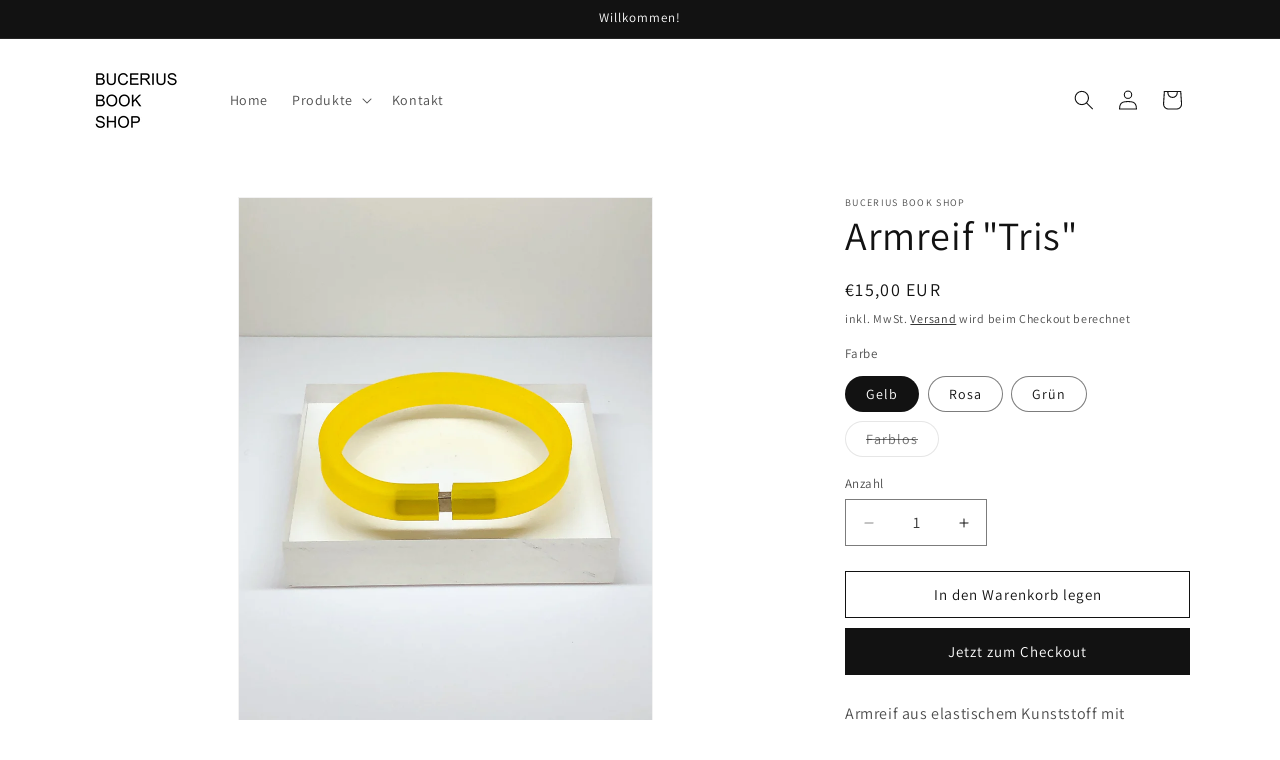

--- FILE ---
content_type: text/html; charset=utf-8
request_url: https://bucerius-bookshop.de/products/armreif-tris
body_size: 37390
content:
<!doctype html>
<html class="no-js" lang="de">
  <head>
    <meta charset="utf-8">
    <meta http-equiv="X-UA-Compatible" content="IE=edge">
    <meta name="viewport" content="width=device-width,initial-scale=1">
    <meta name="theme-color" content="">
    <link rel="canonical" href="https://bucerius-bookshop.de/products/armreif-tris"><link rel="icon" type="image/png" href="//bucerius-bookshop.de/cdn/shop/files/BOOK_SHOP_LOGO_schw.png?crop=center&height=32&v=1666451995&width=32"><link rel="preconnect" href="https://fonts.shopifycdn.com" crossorigin><title>
      Armreif &quot;Tris&quot;
 &ndash; Bucerius Book Shop</title>

    
      <meta name="description" content="Armreif aus elastischem Kunststoff mit Metallstab als Verschluss. Bildschirm-Farben können von tatsächlicher Farbgebung abweichen.">
    

    

<meta property="og:site_name" content="Bucerius Book Shop">
<meta property="og:url" content="https://bucerius-bookshop.de/products/armreif-tris">
<meta property="og:title" content="Armreif &quot;Tris&quot;">
<meta property="og:type" content="product">
<meta property="og:description" content="Armreif aus elastischem Kunststoff mit Metallstab als Verschluss. Bildschirm-Farben können von tatsächlicher Farbgebung abweichen."><meta property="og:image" content="http://bucerius-bookshop.de/cdn/shop/products/7486101C-73F4-46BC-9E0A-5E119C31F740.jpg?v=1668094007">
  <meta property="og:image:secure_url" content="https://bucerius-bookshop.de/cdn/shop/products/7486101C-73F4-46BC-9E0A-5E119C31F740.jpg?v=1668094007">
  <meta property="og:image:width" content="2445">
  <meta property="og:image:height" content="3287"><meta property="og:price:amount" content="15,00">
  <meta property="og:price:currency" content="EUR"><meta name="twitter:card" content="summary_large_image">
<meta name="twitter:title" content="Armreif &quot;Tris&quot;">
<meta name="twitter:description" content="Armreif aus elastischem Kunststoff mit Metallstab als Verschluss. Bildschirm-Farben können von tatsächlicher Farbgebung abweichen.">


    <script src="//bucerius-bookshop.de/cdn/shop/t/7/assets/constants.js?v=58251544750838685771709474182" defer="defer"></script>
    <script src="//bucerius-bookshop.de/cdn/shop/t/7/assets/pubsub.js?v=158357773527763999511709474182" defer="defer"></script>
    <script src="//bucerius-bookshop.de/cdn/shop/t/7/assets/global.js?v=37284204640041572741709474182" defer="defer"></script><script src="//bucerius-bookshop.de/cdn/shop/t/7/assets/animations.js?v=88693664871331136111709474181" defer="defer"></script><script>window.performance && window.performance.mark && window.performance.mark('shopify.content_for_header.start');</script><meta id="shopify-digital-wallet" name="shopify-digital-wallet" content="/62489297078/digital_wallets/dialog">
<meta name="shopify-checkout-api-token" content="2f30c5bbb0d20f50c8e265b947422601">
<meta id="in-context-paypal-metadata" data-shop-id="62489297078" data-venmo-supported="false" data-environment="production" data-locale="de_DE" data-paypal-v4="true" data-currency="EUR">
<link rel="alternate" type="application/json+oembed" href="https://bucerius-bookshop.de/products/armreif-tris.oembed">
<script async="async" src="/checkouts/internal/preloads.js?locale=de-DE"></script>
<script id="apple-pay-shop-capabilities" type="application/json">{"shopId":62489297078,"countryCode":"DE","currencyCode":"EUR","merchantCapabilities":["supports3DS"],"merchantId":"gid:\/\/shopify\/Shop\/62489297078","merchantName":"Bucerius Book Shop","requiredBillingContactFields":["postalAddress","email"],"requiredShippingContactFields":["postalAddress","email"],"shippingType":"shipping","supportedNetworks":["visa","maestro","masterCard"],"total":{"type":"pending","label":"Bucerius Book Shop","amount":"1.00"},"shopifyPaymentsEnabled":true,"supportsSubscriptions":true}</script>
<script id="shopify-features" type="application/json">{"accessToken":"2f30c5bbb0d20f50c8e265b947422601","betas":["rich-media-storefront-analytics"],"domain":"bucerius-bookshop.de","predictiveSearch":true,"shopId":62489297078,"locale":"de"}</script>
<script>var Shopify = Shopify || {};
Shopify.shop = "bucerius-book-shop.myshopify.com";
Shopify.locale = "de";
Shopify.currency = {"active":"EUR","rate":"1.0"};
Shopify.country = "DE";
Shopify.theme = {"name":"Aktualisierte Kopie von Aktualisierte Kopie von...","id":159074713927,"schema_name":"Dawn","schema_version":"13.0.1","theme_store_id":887,"role":"main"};
Shopify.theme.handle = "null";
Shopify.theme.style = {"id":null,"handle":null};
Shopify.cdnHost = "bucerius-bookshop.de/cdn";
Shopify.routes = Shopify.routes || {};
Shopify.routes.root = "/";</script>
<script type="module">!function(o){(o.Shopify=o.Shopify||{}).modules=!0}(window);</script>
<script>!function(o){function n(){var o=[];function n(){o.push(Array.prototype.slice.apply(arguments))}return n.q=o,n}var t=o.Shopify=o.Shopify||{};t.loadFeatures=n(),t.autoloadFeatures=n()}(window);</script>
<script id="shop-js-analytics" type="application/json">{"pageType":"product"}</script>
<script defer="defer" async type="module" src="//bucerius-bookshop.de/cdn/shopifycloud/shop-js/modules/v2/client.init-shop-cart-sync_HUjMWWU5.de.esm.js"></script>
<script defer="defer" async type="module" src="//bucerius-bookshop.de/cdn/shopifycloud/shop-js/modules/v2/chunk.common_QpfDqRK1.esm.js"></script>
<script type="module">
  await import("//bucerius-bookshop.de/cdn/shopifycloud/shop-js/modules/v2/client.init-shop-cart-sync_HUjMWWU5.de.esm.js");
await import("//bucerius-bookshop.de/cdn/shopifycloud/shop-js/modules/v2/chunk.common_QpfDqRK1.esm.js");

  window.Shopify.SignInWithShop?.initShopCartSync?.({"fedCMEnabled":true,"windoidEnabled":true});

</script>
<script id="__st">var __st={"a":62489297078,"offset":3600,"reqid":"8a670f9e-5622-47e0-b427-8327d3e6098e-1768854931","pageurl":"bucerius-bookshop.de\/products\/armreif-tris","u":"f02c24c258a3","p":"product","rtyp":"product","rid":7468068012214};</script>
<script>window.ShopifyPaypalV4VisibilityTracking = true;</script>
<script id="captcha-bootstrap">!function(){'use strict';const t='contact',e='account',n='new_comment',o=[[t,t],['blogs',n],['comments',n],[t,'customer']],c=[[e,'customer_login'],[e,'guest_login'],[e,'recover_customer_password'],[e,'create_customer']],r=t=>t.map((([t,e])=>`form[action*='/${t}']:not([data-nocaptcha='true']) input[name='form_type'][value='${e}']`)).join(','),a=t=>()=>t?[...document.querySelectorAll(t)].map((t=>t.form)):[];function s(){const t=[...o],e=r(t);return a(e)}const i='password',u='form_key',d=['recaptcha-v3-token','g-recaptcha-response','h-captcha-response',i],f=()=>{try{return window.sessionStorage}catch{return}},m='__shopify_v',_=t=>t.elements[u];function p(t,e,n=!1){try{const o=window.sessionStorage,c=JSON.parse(o.getItem(e)),{data:r}=function(t){const{data:e,action:n}=t;return t[m]||n?{data:e,action:n}:{data:t,action:n}}(c);for(const[e,n]of Object.entries(r))t.elements[e]&&(t.elements[e].value=n);n&&o.removeItem(e)}catch(o){console.error('form repopulation failed',{error:o})}}const l='form_type',E='cptcha';function T(t){t.dataset[E]=!0}const w=window,h=w.document,L='Shopify',v='ce_forms',y='captcha';let A=!1;((t,e)=>{const n=(g='f06e6c50-85a8-45c8-87d0-21a2b65856fe',I='https://cdn.shopify.com/shopifycloud/storefront-forms-hcaptcha/ce_storefront_forms_captcha_hcaptcha.v1.5.2.iife.js',D={infoText:'Durch hCaptcha geschützt',privacyText:'Datenschutz',termsText:'Allgemeine Geschäftsbedingungen'},(t,e,n)=>{const o=w[L][v],c=o.bindForm;if(c)return c(t,g,e,D).then(n);var r;o.q.push([[t,g,e,D],n]),r=I,A||(h.body.append(Object.assign(h.createElement('script'),{id:'captcha-provider',async:!0,src:r})),A=!0)});var g,I,D;w[L]=w[L]||{},w[L][v]=w[L][v]||{},w[L][v].q=[],w[L][y]=w[L][y]||{},w[L][y].protect=function(t,e){n(t,void 0,e),T(t)},Object.freeze(w[L][y]),function(t,e,n,w,h,L){const[v,y,A,g]=function(t,e,n){const i=e?o:[],u=t?c:[],d=[...i,...u],f=r(d),m=r(i),_=r(d.filter((([t,e])=>n.includes(e))));return[a(f),a(m),a(_),s()]}(w,h,L),I=t=>{const e=t.target;return e instanceof HTMLFormElement?e:e&&e.form},D=t=>v().includes(t);t.addEventListener('submit',(t=>{const e=I(t);if(!e)return;const n=D(e)&&!e.dataset.hcaptchaBound&&!e.dataset.recaptchaBound,o=_(e),c=g().includes(e)&&(!o||!o.value);(n||c)&&t.preventDefault(),c&&!n&&(function(t){try{if(!f())return;!function(t){const e=f();if(!e)return;const n=_(t);if(!n)return;const o=n.value;o&&e.removeItem(o)}(t);const e=Array.from(Array(32),(()=>Math.random().toString(36)[2])).join('');!function(t,e){_(t)||t.append(Object.assign(document.createElement('input'),{type:'hidden',name:u})),t.elements[u].value=e}(t,e),function(t,e){const n=f();if(!n)return;const o=[...t.querySelectorAll(`input[type='${i}']`)].map((({name:t})=>t)),c=[...d,...o],r={};for(const[a,s]of new FormData(t).entries())c.includes(a)||(r[a]=s);n.setItem(e,JSON.stringify({[m]:1,action:t.action,data:r}))}(t,e)}catch(e){console.error('failed to persist form',e)}}(e),e.submit())}));const S=(t,e)=>{t&&!t.dataset[E]&&(n(t,e.some((e=>e===t))),T(t))};for(const o of['focusin','change'])t.addEventListener(o,(t=>{const e=I(t);D(e)&&S(e,y())}));const B=e.get('form_key'),M=e.get(l),P=B&&M;t.addEventListener('DOMContentLoaded',(()=>{const t=y();if(P)for(const e of t)e.elements[l].value===M&&p(e,B);[...new Set([...A(),...v().filter((t=>'true'===t.dataset.shopifyCaptcha))])].forEach((e=>S(e,t)))}))}(h,new URLSearchParams(w.location.search),n,t,e,['guest_login'])})(!0,!0)}();</script>
<script integrity="sha256-4kQ18oKyAcykRKYeNunJcIwy7WH5gtpwJnB7kiuLZ1E=" data-source-attribution="shopify.loadfeatures" defer="defer" src="//bucerius-bookshop.de/cdn/shopifycloud/storefront/assets/storefront/load_feature-a0a9edcb.js" crossorigin="anonymous"></script>
<script data-source-attribution="shopify.dynamic_checkout.dynamic.init">var Shopify=Shopify||{};Shopify.PaymentButton=Shopify.PaymentButton||{isStorefrontPortableWallets:!0,init:function(){window.Shopify.PaymentButton.init=function(){};var t=document.createElement("script");t.src="https://bucerius-bookshop.de/cdn/shopifycloud/portable-wallets/latest/portable-wallets.de.js",t.type="module",document.head.appendChild(t)}};
</script>
<script data-source-attribution="shopify.dynamic_checkout.buyer_consent">
  function portableWalletsHideBuyerConsent(e){var t=document.getElementById("shopify-buyer-consent"),n=document.getElementById("shopify-subscription-policy-button");t&&n&&(t.classList.add("hidden"),t.setAttribute("aria-hidden","true"),n.removeEventListener("click",e))}function portableWalletsShowBuyerConsent(e){var t=document.getElementById("shopify-buyer-consent"),n=document.getElementById("shopify-subscription-policy-button");t&&n&&(t.classList.remove("hidden"),t.removeAttribute("aria-hidden"),n.addEventListener("click",e))}window.Shopify?.PaymentButton&&(window.Shopify.PaymentButton.hideBuyerConsent=portableWalletsHideBuyerConsent,window.Shopify.PaymentButton.showBuyerConsent=portableWalletsShowBuyerConsent);
</script>
<script>
  function portableWalletsCleanup(e){e&&e.src&&console.error("Failed to load portable wallets script "+e.src);var t=document.querySelectorAll("shopify-accelerated-checkout .shopify-payment-button__skeleton, shopify-accelerated-checkout-cart .wallet-cart-button__skeleton"),e=document.getElementById("shopify-buyer-consent");for(let e=0;e<t.length;e++)t[e].remove();e&&e.remove()}function portableWalletsNotLoadedAsModule(e){e instanceof ErrorEvent&&"string"==typeof e.message&&e.message.includes("import.meta")&&"string"==typeof e.filename&&e.filename.includes("portable-wallets")&&(window.removeEventListener("error",portableWalletsNotLoadedAsModule),window.Shopify.PaymentButton.failedToLoad=e,"loading"===document.readyState?document.addEventListener("DOMContentLoaded",window.Shopify.PaymentButton.init):window.Shopify.PaymentButton.init())}window.addEventListener("error",portableWalletsNotLoadedAsModule);
</script>

<script type="module" src="https://bucerius-bookshop.de/cdn/shopifycloud/portable-wallets/latest/portable-wallets.de.js" onError="portableWalletsCleanup(this)" crossorigin="anonymous"></script>
<script nomodule>
  document.addEventListener("DOMContentLoaded", portableWalletsCleanup);
</script>

<link id="shopify-accelerated-checkout-styles" rel="stylesheet" media="screen" href="https://bucerius-bookshop.de/cdn/shopifycloud/portable-wallets/latest/accelerated-checkout-backwards-compat.css" crossorigin="anonymous">
<style id="shopify-accelerated-checkout-cart">
        #shopify-buyer-consent {
  margin-top: 1em;
  display: inline-block;
  width: 100%;
}

#shopify-buyer-consent.hidden {
  display: none;
}

#shopify-subscription-policy-button {
  background: none;
  border: none;
  padding: 0;
  text-decoration: underline;
  font-size: inherit;
  cursor: pointer;
}

#shopify-subscription-policy-button::before {
  box-shadow: none;
}

      </style>
<script id="sections-script" data-sections="header" defer="defer" src="//bucerius-bookshop.de/cdn/shop/t/7/compiled_assets/scripts.js?v=274"></script>
<script>window.performance && window.performance.mark && window.performance.mark('shopify.content_for_header.end');</script>


    <style data-shopify>
      @font-face {
  font-family: Assistant;
  font-weight: 400;
  font-style: normal;
  font-display: swap;
  src: url("//bucerius-bookshop.de/cdn/fonts/assistant/assistant_n4.9120912a469cad1cc292572851508ca49d12e768.woff2") format("woff2"),
       url("//bucerius-bookshop.de/cdn/fonts/assistant/assistant_n4.6e9875ce64e0fefcd3f4446b7ec9036b3ddd2985.woff") format("woff");
}

      @font-face {
  font-family: Assistant;
  font-weight: 700;
  font-style: normal;
  font-display: swap;
  src: url("//bucerius-bookshop.de/cdn/fonts/assistant/assistant_n7.bf44452348ec8b8efa3aa3068825305886b1c83c.woff2") format("woff2"),
       url("//bucerius-bookshop.de/cdn/fonts/assistant/assistant_n7.0c887fee83f6b3bda822f1150b912c72da0f7b64.woff") format("woff");
}

      
      
      @font-face {
  font-family: Assistant;
  font-weight: 400;
  font-style: normal;
  font-display: swap;
  src: url("//bucerius-bookshop.de/cdn/fonts/assistant/assistant_n4.9120912a469cad1cc292572851508ca49d12e768.woff2") format("woff2"),
       url("//bucerius-bookshop.de/cdn/fonts/assistant/assistant_n4.6e9875ce64e0fefcd3f4446b7ec9036b3ddd2985.woff") format("woff");
}


      
        :root,
        .color-scheme-1 {
          --color-background: 255,255,255;
        
          --gradient-background: #ffffff;
        

        

        --color-foreground: 18,18,18;
        --color-background-contrast: 191,191,191;
        --color-shadow: 18,18,18;
        --color-button: 18,18,18;
        --color-button-text: 255,255,255;
        --color-secondary-button: 255,255,255;
        --color-secondary-button-text: 18,18,18;
        --color-link: 18,18,18;
        --color-badge-foreground: 18,18,18;
        --color-badge-background: 255,255,255;
        --color-badge-border: 18,18,18;
        --payment-terms-background-color: rgb(255 255 255);
      }
      
        
        .color-scheme-2 {
          --color-background: 243,243,243;
        
          --gradient-background: #f3f3f3;
        

        

        --color-foreground: 18,18,18;
        --color-background-contrast: 179,179,179;
        --color-shadow: 18,18,18;
        --color-button: 18,18,18;
        --color-button-text: 243,243,243;
        --color-secondary-button: 243,243,243;
        --color-secondary-button-text: 18,18,18;
        --color-link: 18,18,18;
        --color-badge-foreground: 18,18,18;
        --color-badge-background: 243,243,243;
        --color-badge-border: 18,18,18;
        --payment-terms-background-color: rgb(243 243 243);
      }
      
        
        .color-scheme-3 {
          --color-background: 36,40,51;
        
          --gradient-background: #242833;
        

        

        --color-foreground: 255,255,255;
        --color-background-contrast: 47,52,66;
        --color-shadow: 18,18,18;
        --color-button: 255,255,255;
        --color-button-text: 0,0,0;
        --color-secondary-button: 36,40,51;
        --color-secondary-button-text: 255,255,255;
        --color-link: 255,255,255;
        --color-badge-foreground: 255,255,255;
        --color-badge-background: 36,40,51;
        --color-badge-border: 255,255,255;
        --payment-terms-background-color: rgb(36 40 51);
      }
      
        
        .color-scheme-4 {
          --color-background: 18,18,18;
        
          --gradient-background: #121212;
        

        

        --color-foreground: 255,255,255;
        --color-background-contrast: 146,146,146;
        --color-shadow: 18,18,18;
        --color-button: 255,255,255;
        --color-button-text: 18,18,18;
        --color-secondary-button: 18,18,18;
        --color-secondary-button-text: 255,255,255;
        --color-link: 255,255,255;
        --color-badge-foreground: 255,255,255;
        --color-badge-background: 18,18,18;
        --color-badge-border: 255,255,255;
        --payment-terms-background-color: rgb(18 18 18);
      }
      
        
        .color-scheme-5 {
          --color-background: 51,79,180;
        
          --gradient-background: #334fb4;
        

        

        --color-foreground: 255,255,255;
        --color-background-contrast: 23,35,81;
        --color-shadow: 18,18,18;
        --color-button: 255,255,255;
        --color-button-text: 51,79,180;
        --color-secondary-button: 51,79,180;
        --color-secondary-button-text: 255,255,255;
        --color-link: 255,255,255;
        --color-badge-foreground: 255,255,255;
        --color-badge-background: 51,79,180;
        --color-badge-border: 255,255,255;
        --payment-terms-background-color: rgb(51 79 180);
      }
      

      body, .color-scheme-1, .color-scheme-2, .color-scheme-3, .color-scheme-4, .color-scheme-5 {
        color: rgba(var(--color-foreground), 0.75);
        background-color: rgb(var(--color-background));
      }

      :root {
        --font-body-family: Assistant, sans-serif;
        --font-body-style: normal;
        --font-body-weight: 400;
        --font-body-weight-bold: 700;

        --font-heading-family: Assistant, sans-serif;
        --font-heading-style: normal;
        --font-heading-weight: 400;

        --font-body-scale: 1.0;
        --font-heading-scale: 1.0;

        --media-padding: px;
        --media-border-opacity: 0.05;
        --media-border-width: 1px;
        --media-radius: 0px;
        --media-shadow-opacity: 0.0;
        --media-shadow-horizontal-offset: 0px;
        --media-shadow-vertical-offset: 4px;
        --media-shadow-blur-radius: 5px;
        --media-shadow-visible: 0;

        --page-width: 120rem;
        --page-width-margin: 0rem;

        --product-card-image-padding: 0.0rem;
        --product-card-corner-radius: 0.0rem;
        --product-card-text-alignment: left;
        --product-card-border-width: 0.0rem;
        --product-card-border-opacity: 0.1;
        --product-card-shadow-opacity: 0.0;
        --product-card-shadow-visible: 0;
        --product-card-shadow-horizontal-offset: 0.0rem;
        --product-card-shadow-vertical-offset: 0.4rem;
        --product-card-shadow-blur-radius: 0.5rem;

        --collection-card-image-padding: 0.0rem;
        --collection-card-corner-radius: 0.0rem;
        --collection-card-text-alignment: left;
        --collection-card-border-width: 0.0rem;
        --collection-card-border-opacity: 0.0;
        --collection-card-shadow-opacity: 0.1;
        --collection-card-shadow-visible: 1;
        --collection-card-shadow-horizontal-offset: 0.0rem;
        --collection-card-shadow-vertical-offset: 0.0rem;
        --collection-card-shadow-blur-radius: 0.0rem;

        --blog-card-image-padding: 0.0rem;
        --blog-card-corner-radius: 0.0rem;
        --blog-card-text-alignment: left;
        --blog-card-border-width: 0.0rem;
        --blog-card-border-opacity: 0.0;
        --blog-card-shadow-opacity: 0.1;
        --blog-card-shadow-visible: 1;
        --blog-card-shadow-horizontal-offset: 0.0rem;
        --blog-card-shadow-vertical-offset: 0.0rem;
        --blog-card-shadow-blur-radius: 0.0rem;

        --badge-corner-radius: 4.0rem;

        --popup-border-width: 1px;
        --popup-border-opacity: 0.1;
        --popup-corner-radius: 0px;
        --popup-shadow-opacity: 0.0;
        --popup-shadow-horizontal-offset: 0px;
        --popup-shadow-vertical-offset: 4px;
        --popup-shadow-blur-radius: 5px;

        --drawer-border-width: 1px;
        --drawer-border-opacity: 0.1;
        --drawer-shadow-opacity: 0.0;
        --drawer-shadow-horizontal-offset: 0px;
        --drawer-shadow-vertical-offset: 4px;
        --drawer-shadow-blur-radius: 5px;

        --spacing-sections-desktop: 0px;
        --spacing-sections-mobile: 0px;

        --grid-desktop-vertical-spacing: 8px;
        --grid-desktop-horizontal-spacing: 8px;
        --grid-mobile-vertical-spacing: 4px;
        --grid-mobile-horizontal-spacing: 4px;

        --text-boxes-border-opacity: 0.1;
        --text-boxes-border-width: 0px;
        --text-boxes-radius: 0px;
        --text-boxes-shadow-opacity: 0.0;
        --text-boxes-shadow-visible: 0;
        --text-boxes-shadow-horizontal-offset: 0px;
        --text-boxes-shadow-vertical-offset: 4px;
        --text-boxes-shadow-blur-radius: 5px;

        --buttons-radius: 0px;
        --buttons-radius-outset: 0px;
        --buttons-border-width: 1px;
        --buttons-border-opacity: 1.0;
        --buttons-shadow-opacity: 0.0;
        --buttons-shadow-visible: 0;
        --buttons-shadow-horizontal-offset: 0px;
        --buttons-shadow-vertical-offset: 4px;
        --buttons-shadow-blur-radius: 5px;
        --buttons-border-offset: 0px;

        --inputs-radius: 0px;
        --inputs-border-width: 1px;
        --inputs-border-opacity: 0.55;
        --inputs-shadow-opacity: 0.0;
        --inputs-shadow-horizontal-offset: 0px;
        --inputs-margin-offset: 0px;
        --inputs-shadow-vertical-offset: 4px;
        --inputs-shadow-blur-radius: 5px;
        --inputs-radius-outset: 0px;

        --variant-pills-radius: 40px;
        --variant-pills-border-width: 1px;
        --variant-pills-border-opacity: 0.55;
        --variant-pills-shadow-opacity: 0.0;
        --variant-pills-shadow-horizontal-offset: 0px;
        --variant-pills-shadow-vertical-offset: 4px;
        --variant-pills-shadow-blur-radius: 5px;
      }

      *,
      *::before,
      *::after {
        box-sizing: inherit;
      }

      html {
        box-sizing: border-box;
        font-size: calc(var(--font-body-scale) * 62.5%);
        height: 100%;
      }

      body {
        display: grid;
        grid-template-rows: auto auto 1fr auto;
        grid-template-columns: 100%;
        min-height: 100%;
        margin: 0;
        font-size: 1.5rem;
        letter-spacing: 0.06rem;
        line-height: calc(1 + 0.8 / var(--font-body-scale));
        font-family: var(--font-body-family);
        font-style: var(--font-body-style);
        font-weight: var(--font-body-weight);
      }

      @media screen and (min-width: 750px) {
        body {
          font-size: 1.6rem;
        }
      }
    </style>

    <link href="//bucerius-bookshop.de/cdn/shop/t/7/assets/base.css?v=93405971894151239851709474181" rel="stylesheet" type="text/css" media="all" />
<link rel="preload" as="font" href="//bucerius-bookshop.de/cdn/fonts/assistant/assistant_n4.9120912a469cad1cc292572851508ca49d12e768.woff2" type="font/woff2" crossorigin><link rel="preload" as="font" href="//bucerius-bookshop.de/cdn/fonts/assistant/assistant_n4.9120912a469cad1cc292572851508ca49d12e768.woff2" type="font/woff2" crossorigin><link href="//bucerius-bookshop.de/cdn/shop/t/7/assets/component-localization-form.css?v=124545717069420038221709474181" rel="stylesheet" type="text/css" media="all" />
      <script src="//bucerius-bookshop.de/cdn/shop/t/7/assets/localization-form.js?v=169565320306168926741709474182" defer="defer"></script><link
        rel="stylesheet"
        href="//bucerius-bookshop.de/cdn/shop/t/7/assets/component-predictive-search.css?v=118923337488134913561709474182"
        media="print"
        onload="this.media='all'"
      ><script>
      document.documentElement.className = document.documentElement.className.replace('no-js', 'js');
      if (Shopify.designMode) {
        document.documentElement.classList.add('shopify-design-mode');
      }
    </script>
  <link href="https://monorail-edge.shopifysvc.com" rel="dns-prefetch">
<script>(function(){if ("sendBeacon" in navigator && "performance" in window) {try {var session_token_from_headers = performance.getEntriesByType('navigation')[0].serverTiming.find(x => x.name == '_s').description;} catch {var session_token_from_headers = undefined;}var session_cookie_matches = document.cookie.match(/_shopify_s=([^;]*)/);var session_token_from_cookie = session_cookie_matches && session_cookie_matches.length === 2 ? session_cookie_matches[1] : "";var session_token = session_token_from_headers || session_token_from_cookie || "";function handle_abandonment_event(e) {var entries = performance.getEntries().filter(function(entry) {return /monorail-edge.shopifysvc.com/.test(entry.name);});if (!window.abandonment_tracked && entries.length === 0) {window.abandonment_tracked = true;var currentMs = Date.now();var navigation_start = performance.timing.navigationStart;var payload = {shop_id: 62489297078,url: window.location.href,navigation_start,duration: currentMs - navigation_start,session_token,page_type: "product"};window.navigator.sendBeacon("https://monorail-edge.shopifysvc.com/v1/produce", JSON.stringify({schema_id: "online_store_buyer_site_abandonment/1.1",payload: payload,metadata: {event_created_at_ms: currentMs,event_sent_at_ms: currentMs}}));}}window.addEventListener('pagehide', handle_abandonment_event);}}());</script>
<script id="web-pixels-manager-setup">(function e(e,d,r,n,o){if(void 0===o&&(o={}),!Boolean(null===(a=null===(i=window.Shopify)||void 0===i?void 0:i.analytics)||void 0===a?void 0:a.replayQueue)){var i,a;window.Shopify=window.Shopify||{};var t=window.Shopify;t.analytics=t.analytics||{};var s=t.analytics;s.replayQueue=[],s.publish=function(e,d,r){return s.replayQueue.push([e,d,r]),!0};try{self.performance.mark("wpm:start")}catch(e){}var l=function(){var e={modern:/Edge?\/(1{2}[4-9]|1[2-9]\d|[2-9]\d{2}|\d{4,})\.\d+(\.\d+|)|Firefox\/(1{2}[4-9]|1[2-9]\d|[2-9]\d{2}|\d{4,})\.\d+(\.\d+|)|Chrom(ium|e)\/(9{2}|\d{3,})\.\d+(\.\d+|)|(Maci|X1{2}).+ Version\/(15\.\d+|(1[6-9]|[2-9]\d|\d{3,})\.\d+)([,.]\d+|)( \(\w+\)|)( Mobile\/\w+|) Safari\/|Chrome.+OPR\/(9{2}|\d{3,})\.\d+\.\d+|(CPU[ +]OS|iPhone[ +]OS|CPU[ +]iPhone|CPU IPhone OS|CPU iPad OS)[ +]+(15[._]\d+|(1[6-9]|[2-9]\d|\d{3,})[._]\d+)([._]\d+|)|Android:?[ /-](13[3-9]|1[4-9]\d|[2-9]\d{2}|\d{4,})(\.\d+|)(\.\d+|)|Android.+Firefox\/(13[5-9]|1[4-9]\d|[2-9]\d{2}|\d{4,})\.\d+(\.\d+|)|Android.+Chrom(ium|e)\/(13[3-9]|1[4-9]\d|[2-9]\d{2}|\d{4,})\.\d+(\.\d+|)|SamsungBrowser\/([2-9]\d|\d{3,})\.\d+/,legacy:/Edge?\/(1[6-9]|[2-9]\d|\d{3,})\.\d+(\.\d+|)|Firefox\/(5[4-9]|[6-9]\d|\d{3,})\.\d+(\.\d+|)|Chrom(ium|e)\/(5[1-9]|[6-9]\d|\d{3,})\.\d+(\.\d+|)([\d.]+$|.*Safari\/(?![\d.]+ Edge\/[\d.]+$))|(Maci|X1{2}).+ Version\/(10\.\d+|(1[1-9]|[2-9]\d|\d{3,})\.\d+)([,.]\d+|)( \(\w+\)|)( Mobile\/\w+|) Safari\/|Chrome.+OPR\/(3[89]|[4-9]\d|\d{3,})\.\d+\.\d+|(CPU[ +]OS|iPhone[ +]OS|CPU[ +]iPhone|CPU IPhone OS|CPU iPad OS)[ +]+(10[._]\d+|(1[1-9]|[2-9]\d|\d{3,})[._]\d+)([._]\d+|)|Android:?[ /-](13[3-9]|1[4-9]\d|[2-9]\d{2}|\d{4,})(\.\d+|)(\.\d+|)|Mobile Safari.+OPR\/([89]\d|\d{3,})\.\d+\.\d+|Android.+Firefox\/(13[5-9]|1[4-9]\d|[2-9]\d{2}|\d{4,})\.\d+(\.\d+|)|Android.+Chrom(ium|e)\/(13[3-9]|1[4-9]\d|[2-9]\d{2}|\d{4,})\.\d+(\.\d+|)|Android.+(UC? ?Browser|UCWEB|U3)[ /]?(15\.([5-9]|\d{2,})|(1[6-9]|[2-9]\d|\d{3,})\.\d+)\.\d+|SamsungBrowser\/(5\.\d+|([6-9]|\d{2,})\.\d+)|Android.+MQ{2}Browser\/(14(\.(9|\d{2,})|)|(1[5-9]|[2-9]\d|\d{3,})(\.\d+|))(\.\d+|)|K[Aa][Ii]OS\/(3\.\d+|([4-9]|\d{2,})\.\d+)(\.\d+|)/},d=e.modern,r=e.legacy,n=navigator.userAgent;return n.match(d)?"modern":n.match(r)?"legacy":"unknown"}(),u="modern"===l?"modern":"legacy",c=(null!=n?n:{modern:"",legacy:""})[u],f=function(e){return[e.baseUrl,"/wpm","/b",e.hashVersion,"modern"===e.buildTarget?"m":"l",".js"].join("")}({baseUrl:d,hashVersion:r,buildTarget:u}),m=function(e){var d=e.version,r=e.bundleTarget,n=e.surface,o=e.pageUrl,i=e.monorailEndpoint;return{emit:function(e){var a=e.status,t=e.errorMsg,s=(new Date).getTime(),l=JSON.stringify({metadata:{event_sent_at_ms:s},events:[{schema_id:"web_pixels_manager_load/3.1",payload:{version:d,bundle_target:r,page_url:o,status:a,surface:n,error_msg:t},metadata:{event_created_at_ms:s}}]});if(!i)return console&&console.warn&&console.warn("[Web Pixels Manager] No Monorail endpoint provided, skipping logging."),!1;try{return self.navigator.sendBeacon.bind(self.navigator)(i,l)}catch(e){}var u=new XMLHttpRequest;try{return u.open("POST",i,!0),u.setRequestHeader("Content-Type","text/plain"),u.send(l),!0}catch(e){return console&&console.warn&&console.warn("[Web Pixels Manager] Got an unhandled error while logging to Monorail."),!1}}}}({version:r,bundleTarget:l,surface:e.surface,pageUrl:self.location.href,monorailEndpoint:e.monorailEndpoint});try{o.browserTarget=l,function(e){var d=e.src,r=e.async,n=void 0===r||r,o=e.onload,i=e.onerror,a=e.sri,t=e.scriptDataAttributes,s=void 0===t?{}:t,l=document.createElement("script"),u=document.querySelector("head"),c=document.querySelector("body");if(l.async=n,l.src=d,a&&(l.integrity=a,l.crossOrigin="anonymous"),s)for(var f in s)if(Object.prototype.hasOwnProperty.call(s,f))try{l.dataset[f]=s[f]}catch(e){}if(o&&l.addEventListener("load",o),i&&l.addEventListener("error",i),u)u.appendChild(l);else{if(!c)throw new Error("Did not find a head or body element to append the script");c.appendChild(l)}}({src:f,async:!0,onload:function(){if(!function(){var e,d;return Boolean(null===(d=null===(e=window.Shopify)||void 0===e?void 0:e.analytics)||void 0===d?void 0:d.initialized)}()){var d=window.webPixelsManager.init(e)||void 0;if(d){var r=window.Shopify.analytics;r.replayQueue.forEach((function(e){var r=e[0],n=e[1],o=e[2];d.publishCustomEvent(r,n,o)})),r.replayQueue=[],r.publish=d.publishCustomEvent,r.visitor=d.visitor,r.initialized=!0}}},onerror:function(){return m.emit({status:"failed",errorMsg:"".concat(f," has failed to load")})},sri:function(e){var d=/^sha384-[A-Za-z0-9+/=]+$/;return"string"==typeof e&&d.test(e)}(c)?c:"",scriptDataAttributes:o}),m.emit({status:"loading"})}catch(e){m.emit({status:"failed",errorMsg:(null==e?void 0:e.message)||"Unknown error"})}}})({shopId: 62489297078,storefrontBaseUrl: "https://bucerius-bookshop.de",extensionsBaseUrl: "https://extensions.shopifycdn.com/cdn/shopifycloud/web-pixels-manager",monorailEndpoint: "https://monorail-edge.shopifysvc.com/unstable/produce_batch",surface: "storefront-renderer",enabledBetaFlags: ["2dca8a86"],webPixelsConfigList: [{"id":"shopify-app-pixel","configuration":"{}","eventPayloadVersion":"v1","runtimeContext":"STRICT","scriptVersion":"0450","apiClientId":"shopify-pixel","type":"APP","privacyPurposes":["ANALYTICS","MARKETING"]},{"id":"shopify-custom-pixel","eventPayloadVersion":"v1","runtimeContext":"LAX","scriptVersion":"0450","apiClientId":"shopify-pixel","type":"CUSTOM","privacyPurposes":["ANALYTICS","MARKETING"]}],isMerchantRequest: false,initData: {"shop":{"name":"Bucerius Book Shop","paymentSettings":{"currencyCode":"EUR"},"myshopifyDomain":"bucerius-book-shop.myshopify.com","countryCode":"DE","storefrontUrl":"https:\/\/bucerius-bookshop.de"},"customer":null,"cart":null,"checkout":null,"productVariants":[{"price":{"amount":15.0,"currencyCode":"EUR"},"product":{"title":"Armreif \"Tris\"","vendor":"Bucerius Book Shop","id":"7468068012214","untranslatedTitle":"Armreif \"Tris\"","url":"\/products\/armreif-tris","type":"Schmuck"},"id":"41801834234038","image":{"src":"\/\/bucerius-bookshop.de\/cdn\/shop\/products\/0F10D2B1-3AEE-4B87-AE19-44AF86C6D50E.jpg?v=1667926036"},"sku":"","title":"Gelb","untranslatedTitle":"Gelb"},{"price":{"amount":15.0,"currencyCode":"EUR"},"product":{"title":"Armreif \"Tris\"","vendor":"Bucerius Book Shop","id":"7468068012214","untranslatedTitle":"Armreif \"Tris\"","url":"\/products\/armreif-tris","type":"Schmuck"},"id":"41801834266806","image":{"src":"\/\/bucerius-bookshop.de\/cdn\/shop\/products\/6C8FA980-4D21-494D-BDFB-8F4A8CEFE41D.jpg?v=1667925865"},"sku":"","title":"Rosa","untranslatedTitle":"Rosa"},{"price":{"amount":15.0,"currencyCode":"EUR"},"product":{"title":"Armreif \"Tris\"","vendor":"Bucerius Book Shop","id":"7468068012214","untranslatedTitle":"Armreif \"Tris\"","url":"\/products\/armreif-tris","type":"Schmuck"},"id":"41801834299574","image":{"src":"\/\/bucerius-bookshop.de\/cdn\/shop\/products\/5D5A1395-32FC-4E55-B917-D062A6ACE358.jpg?v=1667925865"},"sku":"","title":"Grün","untranslatedTitle":"Grün"},{"price":{"amount":15.0,"currencyCode":"EUR"},"product":{"title":"Armreif \"Tris\"","vendor":"Bucerius Book Shop","id":"7468068012214","untranslatedTitle":"Armreif \"Tris\"","url":"\/products\/armreif-tris","type":"Schmuck"},"id":"41801834332342","image":{"src":"\/\/bucerius-bookshop.de\/cdn\/shop\/products\/EE6020AA-B5DF-4165-BAAB-425F59B363D1.jpg?v=1667925853"},"sku":"","title":"Farblos","untranslatedTitle":"Farblos"}],"purchasingCompany":null},},"https://bucerius-bookshop.de/cdn","fcfee988w5aeb613cpc8e4bc33m6693e112",{"modern":"","legacy":""},{"shopId":"62489297078","storefrontBaseUrl":"https:\/\/bucerius-bookshop.de","extensionBaseUrl":"https:\/\/extensions.shopifycdn.com\/cdn\/shopifycloud\/web-pixels-manager","surface":"storefront-renderer","enabledBetaFlags":"[\"2dca8a86\"]","isMerchantRequest":"false","hashVersion":"fcfee988w5aeb613cpc8e4bc33m6693e112","publish":"custom","events":"[[\"page_viewed\",{}],[\"product_viewed\",{\"productVariant\":{\"price\":{\"amount\":15.0,\"currencyCode\":\"EUR\"},\"product\":{\"title\":\"Armreif \\\"Tris\\\"\",\"vendor\":\"Bucerius Book Shop\",\"id\":\"7468068012214\",\"untranslatedTitle\":\"Armreif \\\"Tris\\\"\",\"url\":\"\/products\/armreif-tris\",\"type\":\"Schmuck\"},\"id\":\"41801834234038\",\"image\":{\"src\":\"\/\/bucerius-bookshop.de\/cdn\/shop\/products\/0F10D2B1-3AEE-4B87-AE19-44AF86C6D50E.jpg?v=1667926036\"},\"sku\":\"\",\"title\":\"Gelb\",\"untranslatedTitle\":\"Gelb\"}}]]"});</script><script>
  window.ShopifyAnalytics = window.ShopifyAnalytics || {};
  window.ShopifyAnalytics.meta = window.ShopifyAnalytics.meta || {};
  window.ShopifyAnalytics.meta.currency = 'EUR';
  var meta = {"product":{"id":7468068012214,"gid":"gid:\/\/shopify\/Product\/7468068012214","vendor":"Bucerius Book Shop","type":"Schmuck","handle":"armreif-tris","variants":[{"id":41801834234038,"price":1500,"name":"Armreif \"Tris\" - Gelb","public_title":"Gelb","sku":""},{"id":41801834266806,"price":1500,"name":"Armreif \"Tris\" - Rosa","public_title":"Rosa","sku":""},{"id":41801834299574,"price":1500,"name":"Armreif \"Tris\" - Grün","public_title":"Grün","sku":""},{"id":41801834332342,"price":1500,"name":"Armreif \"Tris\" - Farblos","public_title":"Farblos","sku":""}],"remote":false},"page":{"pageType":"product","resourceType":"product","resourceId":7468068012214,"requestId":"8a670f9e-5622-47e0-b427-8327d3e6098e-1768854931"}};
  for (var attr in meta) {
    window.ShopifyAnalytics.meta[attr] = meta[attr];
  }
</script>
<script class="analytics">
  (function () {
    var customDocumentWrite = function(content) {
      var jquery = null;

      if (window.jQuery) {
        jquery = window.jQuery;
      } else if (window.Checkout && window.Checkout.$) {
        jquery = window.Checkout.$;
      }

      if (jquery) {
        jquery('body').append(content);
      }
    };

    var hasLoggedConversion = function(token) {
      if (token) {
        return document.cookie.indexOf('loggedConversion=' + token) !== -1;
      }
      return false;
    }

    var setCookieIfConversion = function(token) {
      if (token) {
        var twoMonthsFromNow = new Date(Date.now());
        twoMonthsFromNow.setMonth(twoMonthsFromNow.getMonth() + 2);

        document.cookie = 'loggedConversion=' + token + '; expires=' + twoMonthsFromNow;
      }
    }

    var trekkie = window.ShopifyAnalytics.lib = window.trekkie = window.trekkie || [];
    if (trekkie.integrations) {
      return;
    }
    trekkie.methods = [
      'identify',
      'page',
      'ready',
      'track',
      'trackForm',
      'trackLink'
    ];
    trekkie.factory = function(method) {
      return function() {
        var args = Array.prototype.slice.call(arguments);
        args.unshift(method);
        trekkie.push(args);
        return trekkie;
      };
    };
    for (var i = 0; i < trekkie.methods.length; i++) {
      var key = trekkie.methods[i];
      trekkie[key] = trekkie.factory(key);
    }
    trekkie.load = function(config) {
      trekkie.config = config || {};
      trekkie.config.initialDocumentCookie = document.cookie;
      var first = document.getElementsByTagName('script')[0];
      var script = document.createElement('script');
      script.type = 'text/javascript';
      script.onerror = function(e) {
        var scriptFallback = document.createElement('script');
        scriptFallback.type = 'text/javascript';
        scriptFallback.onerror = function(error) {
                var Monorail = {
      produce: function produce(monorailDomain, schemaId, payload) {
        var currentMs = new Date().getTime();
        var event = {
          schema_id: schemaId,
          payload: payload,
          metadata: {
            event_created_at_ms: currentMs,
            event_sent_at_ms: currentMs
          }
        };
        return Monorail.sendRequest("https://" + monorailDomain + "/v1/produce", JSON.stringify(event));
      },
      sendRequest: function sendRequest(endpointUrl, payload) {
        // Try the sendBeacon API
        if (window && window.navigator && typeof window.navigator.sendBeacon === 'function' && typeof window.Blob === 'function' && !Monorail.isIos12()) {
          var blobData = new window.Blob([payload], {
            type: 'text/plain'
          });

          if (window.navigator.sendBeacon(endpointUrl, blobData)) {
            return true;
          } // sendBeacon was not successful

        } // XHR beacon

        var xhr = new XMLHttpRequest();

        try {
          xhr.open('POST', endpointUrl);
          xhr.setRequestHeader('Content-Type', 'text/plain');
          xhr.send(payload);
        } catch (e) {
          console.log(e);
        }

        return false;
      },
      isIos12: function isIos12() {
        return window.navigator.userAgent.lastIndexOf('iPhone; CPU iPhone OS 12_') !== -1 || window.navigator.userAgent.lastIndexOf('iPad; CPU OS 12_') !== -1;
      }
    };
    Monorail.produce('monorail-edge.shopifysvc.com',
      'trekkie_storefront_load_errors/1.1',
      {shop_id: 62489297078,
      theme_id: 159074713927,
      app_name: "storefront",
      context_url: window.location.href,
      source_url: "//bucerius-bookshop.de/cdn/s/trekkie.storefront.cd680fe47e6c39ca5d5df5f0a32d569bc48c0f27.min.js"});

        };
        scriptFallback.async = true;
        scriptFallback.src = '//bucerius-bookshop.de/cdn/s/trekkie.storefront.cd680fe47e6c39ca5d5df5f0a32d569bc48c0f27.min.js';
        first.parentNode.insertBefore(scriptFallback, first);
      };
      script.async = true;
      script.src = '//bucerius-bookshop.de/cdn/s/trekkie.storefront.cd680fe47e6c39ca5d5df5f0a32d569bc48c0f27.min.js';
      first.parentNode.insertBefore(script, first);
    };
    trekkie.load(
      {"Trekkie":{"appName":"storefront","development":false,"defaultAttributes":{"shopId":62489297078,"isMerchantRequest":null,"themeId":159074713927,"themeCityHash":"12309861146358881352","contentLanguage":"de","currency":"EUR","eventMetadataId":"8899f99e-4862-4173-9aee-7da77dca992b"},"isServerSideCookieWritingEnabled":true,"monorailRegion":"shop_domain","enabledBetaFlags":["65f19447"]},"Session Attribution":{},"S2S":{"facebookCapiEnabled":false,"source":"trekkie-storefront-renderer","apiClientId":580111}}
    );

    var loaded = false;
    trekkie.ready(function() {
      if (loaded) return;
      loaded = true;

      window.ShopifyAnalytics.lib = window.trekkie;

      var originalDocumentWrite = document.write;
      document.write = customDocumentWrite;
      try { window.ShopifyAnalytics.merchantGoogleAnalytics.call(this); } catch(error) {};
      document.write = originalDocumentWrite;

      window.ShopifyAnalytics.lib.page(null,{"pageType":"product","resourceType":"product","resourceId":7468068012214,"requestId":"8a670f9e-5622-47e0-b427-8327d3e6098e-1768854931","shopifyEmitted":true});

      var match = window.location.pathname.match(/checkouts\/(.+)\/(thank_you|post_purchase)/)
      var token = match? match[1]: undefined;
      if (!hasLoggedConversion(token)) {
        setCookieIfConversion(token);
        window.ShopifyAnalytics.lib.track("Viewed Product",{"currency":"EUR","variantId":41801834234038,"productId":7468068012214,"productGid":"gid:\/\/shopify\/Product\/7468068012214","name":"Armreif \"Tris\" - Gelb","price":"15.00","sku":"","brand":"Bucerius Book Shop","variant":"Gelb","category":"Schmuck","nonInteraction":true,"remote":false},undefined,undefined,{"shopifyEmitted":true});
      window.ShopifyAnalytics.lib.track("monorail:\/\/trekkie_storefront_viewed_product\/1.1",{"currency":"EUR","variantId":41801834234038,"productId":7468068012214,"productGid":"gid:\/\/shopify\/Product\/7468068012214","name":"Armreif \"Tris\" - Gelb","price":"15.00","sku":"","brand":"Bucerius Book Shop","variant":"Gelb","category":"Schmuck","nonInteraction":true,"remote":false,"referer":"https:\/\/bucerius-bookshop.de\/products\/armreif-tris"});
      }
    });


        var eventsListenerScript = document.createElement('script');
        eventsListenerScript.async = true;
        eventsListenerScript.src = "//bucerius-bookshop.de/cdn/shopifycloud/storefront/assets/shop_events_listener-3da45d37.js";
        document.getElementsByTagName('head')[0].appendChild(eventsListenerScript);

})();</script>
<script
  defer
  src="https://bucerius-bookshop.de/cdn/shopifycloud/perf-kit/shopify-perf-kit-3.0.4.min.js"
  data-application="storefront-renderer"
  data-shop-id="62489297078"
  data-render-region="gcp-us-east1"
  data-page-type="product"
  data-theme-instance-id="159074713927"
  data-theme-name="Dawn"
  data-theme-version="13.0.1"
  data-monorail-region="shop_domain"
  data-resource-timing-sampling-rate="10"
  data-shs="true"
  data-shs-beacon="true"
  data-shs-export-with-fetch="true"
  data-shs-logs-sample-rate="1"
  data-shs-beacon-endpoint="https://bucerius-bookshop.de/api/collect"
></script>
</head>

  <body class="gradient animate--hover-default">
    <a class="skip-to-content-link button visually-hidden" href="#MainContent">
      Direkt zum Inhalt
    </a><!-- BEGIN sections: header-group -->
<div id="shopify-section-sections--20903543308615__announcement-bar" class="shopify-section shopify-section-group-header-group announcement-bar-section"><link href="//bucerius-bookshop.de/cdn/shop/t/7/assets/component-slideshow.css?v=107725913939919748051709474182" rel="stylesheet" type="text/css" media="all" />
<link href="//bucerius-bookshop.de/cdn/shop/t/7/assets/component-slider.css?v=142503135496229589681709474182" rel="stylesheet" type="text/css" media="all" />

  <link href="//bucerius-bookshop.de/cdn/shop/t/7/assets/component-list-social.css?v=35792976012981934991709474181" rel="stylesheet" type="text/css" media="all" />


<div
  class="utility-bar color-scheme-4 gradient utility-bar--bottom-border"
  
>
  <div class="page-width utility-bar__grid"><div
        class="announcement-bar"
        role="region"
        aria-label="Ankündigung"
        
      ><p class="announcement-bar__message h5">
            <span>Willkommen!</span></p></div><div class="localization-wrapper">
</div>
  </div>
</div>


</div><div id="shopify-section-sections--20903543308615__header" class="shopify-section shopify-section-group-header-group section-header"><link rel="stylesheet" href="//bucerius-bookshop.de/cdn/shop/t/7/assets/component-list-menu.css?v=151968516119678728991709474181" media="print" onload="this.media='all'">
<link rel="stylesheet" href="//bucerius-bookshop.de/cdn/shop/t/7/assets/component-search.css?v=165164710990765432851709474182" media="print" onload="this.media='all'">
<link rel="stylesheet" href="//bucerius-bookshop.de/cdn/shop/t/7/assets/component-menu-drawer.css?v=85170387104997277661709474181" media="print" onload="this.media='all'">
<link rel="stylesheet" href="//bucerius-bookshop.de/cdn/shop/t/7/assets/component-cart-notification.css?v=54116361853792938221709474181" media="print" onload="this.media='all'">
<link rel="stylesheet" href="//bucerius-bookshop.de/cdn/shop/t/7/assets/component-cart-items.css?v=136978088507021421401709474181" media="print" onload="this.media='all'"><link rel="stylesheet" href="//bucerius-bookshop.de/cdn/shop/t/7/assets/component-price.css?v=70172745017360139101709474182" media="print" onload="this.media='all'"><noscript><link href="//bucerius-bookshop.de/cdn/shop/t/7/assets/component-list-menu.css?v=151968516119678728991709474181" rel="stylesheet" type="text/css" media="all" /></noscript>
<noscript><link href="//bucerius-bookshop.de/cdn/shop/t/7/assets/component-search.css?v=165164710990765432851709474182" rel="stylesheet" type="text/css" media="all" /></noscript>
<noscript><link href="//bucerius-bookshop.de/cdn/shop/t/7/assets/component-menu-drawer.css?v=85170387104997277661709474181" rel="stylesheet" type="text/css" media="all" /></noscript>
<noscript><link href="//bucerius-bookshop.de/cdn/shop/t/7/assets/component-cart-notification.css?v=54116361853792938221709474181" rel="stylesheet" type="text/css" media="all" /></noscript>
<noscript><link href="//bucerius-bookshop.de/cdn/shop/t/7/assets/component-cart-items.css?v=136978088507021421401709474181" rel="stylesheet" type="text/css" media="all" /></noscript>

<style>
  header-drawer {
    justify-self: start;
    margin-left: -1.2rem;
  }@media screen and (min-width: 990px) {
      header-drawer {
        display: none;
      }
    }.menu-drawer-container {
    display: flex;
  }

  .list-menu {
    list-style: none;
    padding: 0;
    margin: 0;
  }

  .list-menu--inline {
    display: inline-flex;
    flex-wrap: wrap;
  }

  summary.list-menu__item {
    padding-right: 2.7rem;
  }

  .list-menu__item {
    display: flex;
    align-items: center;
    line-height: calc(1 + 0.3 / var(--font-body-scale));
  }

  .list-menu__item--link {
    text-decoration: none;
    padding-bottom: 1rem;
    padding-top: 1rem;
    line-height: calc(1 + 0.8 / var(--font-body-scale));
  }

  @media screen and (min-width: 750px) {
    .list-menu__item--link {
      padding-bottom: 0.5rem;
      padding-top: 0.5rem;
    }
  }
</style><style data-shopify>.header {
    padding: 10px 3rem 10px 3rem;
  }

  .section-header {
    position: sticky; /* This is for fixing a Safari z-index issue. PR #2147 */
    margin-bottom: 0px;
  }

  @media screen and (min-width: 750px) {
    .section-header {
      margin-bottom: 0px;
    }
  }

  @media screen and (min-width: 990px) {
    .header {
      padding-top: 20px;
      padding-bottom: 20px;
    }
  }</style><script src="//bucerius-bookshop.de/cdn/shop/t/7/assets/details-disclosure.js?v=13653116266235556501709474182" defer="defer"></script>
<script src="//bucerius-bookshop.de/cdn/shop/t/7/assets/details-modal.js?v=25581673532751508451709474182" defer="defer"></script>
<script src="//bucerius-bookshop.de/cdn/shop/t/7/assets/cart-notification.js?v=133508293167896966491709474181" defer="defer"></script>
<script src="//bucerius-bookshop.de/cdn/shop/t/7/assets/search-form.js?v=133129549252120666541709474182" defer="defer"></script><svg xmlns="http://www.w3.org/2000/svg" class="hidden">
  <symbol id="icon-search" viewbox="0 0 18 19" fill="none">
    <path fill-rule="evenodd" clip-rule="evenodd" d="M11.03 11.68A5.784 5.784 0 112.85 3.5a5.784 5.784 0 018.18 8.18zm.26 1.12a6.78 6.78 0 11.72-.7l5.4 5.4a.5.5 0 11-.71.7l-5.41-5.4z" fill="currentColor"/>
  </symbol>

  <symbol id="icon-reset" class="icon icon-close"  fill="none" viewBox="0 0 18 18" stroke="currentColor">
    <circle r="8.5" cy="9" cx="9" stroke-opacity="0.2"/>
    <path d="M6.82972 6.82915L1.17193 1.17097" stroke-linecap="round" stroke-linejoin="round" transform="translate(5 5)"/>
    <path d="M1.22896 6.88502L6.77288 1.11523" stroke-linecap="round" stroke-linejoin="round" transform="translate(5 5)"/>
  </symbol>

  <symbol id="icon-close" class="icon icon-close" fill="none" viewBox="0 0 18 17">
    <path d="M.865 15.978a.5.5 0 00.707.707l7.433-7.431 7.579 7.282a.501.501 0 00.846-.37.5.5 0 00-.153-.351L9.712 8.546l7.417-7.416a.5.5 0 10-.707-.708L8.991 7.853 1.413.573a.5.5 0 10-.693.72l7.563 7.268-7.418 7.417z" fill="currentColor">
  </symbol>
</svg><sticky-header data-sticky-type="on-scroll-up" class="header-wrapper color-scheme-1 gradient"><header class="header header--middle-left header--mobile-center page-width header--has-menu header--has-social header--has-account">

<header-drawer data-breakpoint="tablet">
  <details id="Details-menu-drawer-container" class="menu-drawer-container">
    <summary
      class="header__icon header__icon--menu header__icon--summary link focus-inset"
      aria-label="Menü"
    >
      <span>
        <svg
  xmlns="http://www.w3.org/2000/svg"
  aria-hidden="true"
  focusable="false"
  class="icon icon-hamburger"
  fill="none"
  viewBox="0 0 18 16"
>
  <path d="M1 .5a.5.5 0 100 1h15.71a.5.5 0 000-1H1zM.5 8a.5.5 0 01.5-.5h15.71a.5.5 0 010 1H1A.5.5 0 01.5 8zm0 7a.5.5 0 01.5-.5h15.71a.5.5 0 010 1H1a.5.5 0 01-.5-.5z" fill="currentColor">
</svg>

        <svg
  xmlns="http://www.w3.org/2000/svg"
  aria-hidden="true"
  focusable="false"
  class="icon icon-close"
  fill="none"
  viewBox="0 0 18 17"
>
  <path d="M.865 15.978a.5.5 0 00.707.707l7.433-7.431 7.579 7.282a.501.501 0 00.846-.37.5.5 0 00-.153-.351L9.712 8.546l7.417-7.416a.5.5 0 10-.707-.708L8.991 7.853 1.413.573a.5.5 0 10-.693.72l7.563 7.268-7.418 7.417z" fill="currentColor">
</svg>

      </span>
    </summary>
    <div id="menu-drawer" class="gradient menu-drawer motion-reduce color-scheme-1">
      <div class="menu-drawer__inner-container">
        <div class="menu-drawer__navigation-container">
          <nav class="menu-drawer__navigation">
            <ul class="menu-drawer__menu has-submenu list-menu" role="list"><li><a
                      id="HeaderDrawer-home"
                      href="/"
                      class="menu-drawer__menu-item list-menu__item link link--text focus-inset"
                      
                    >
                      Home
                    </a></li><li><details id="Details-menu-drawer-menu-item-2">
                      <summary
                        id="HeaderDrawer-produkte"
                        class="menu-drawer__menu-item list-menu__item link link--text focus-inset"
                      >
                        Produkte
                        <svg
  viewBox="0 0 14 10"
  fill="none"
  aria-hidden="true"
  focusable="false"
  class="icon icon-arrow"
  xmlns="http://www.w3.org/2000/svg"
>
  <path fill-rule="evenodd" clip-rule="evenodd" d="M8.537.808a.5.5 0 01.817-.162l4 4a.5.5 0 010 .708l-4 4a.5.5 0 11-.708-.708L11.793 5.5H1a.5.5 0 010-1h10.793L8.646 1.354a.5.5 0 01-.109-.546z" fill="currentColor">
</svg>

                        <svg aria-hidden="true" focusable="false" class="icon icon-caret" viewBox="0 0 10 6">
  <path fill-rule="evenodd" clip-rule="evenodd" d="M9.354.646a.5.5 0 00-.708 0L5 4.293 1.354.646a.5.5 0 00-.708.708l4 4a.5.5 0 00.708 0l4-4a.5.5 0 000-.708z" fill="currentColor">
</svg>

                      </summary>
                      <div
                        id="link-produkte"
                        class="menu-drawer__submenu has-submenu gradient motion-reduce"
                        tabindex="-1"
                      >
                        <div class="menu-drawer__inner-submenu">
                          <button class="menu-drawer__close-button link link--text focus-inset" aria-expanded="true">
                            <svg
  viewBox="0 0 14 10"
  fill="none"
  aria-hidden="true"
  focusable="false"
  class="icon icon-arrow"
  xmlns="http://www.w3.org/2000/svg"
>
  <path fill-rule="evenodd" clip-rule="evenodd" d="M8.537.808a.5.5 0 01.817-.162l4 4a.5.5 0 010 .708l-4 4a.5.5 0 11-.708-.708L11.793 5.5H1a.5.5 0 010-1h10.793L8.646 1.354a.5.5 0 01-.109-.546z" fill="currentColor">
</svg>

                            Produkte
                          </button>
                          <ul class="menu-drawer__menu list-menu" role="list" tabindex="-1"><li><a
                                    id="HeaderDrawer-produkte-ausstellungskataloge"
                                    href="/collections/crinkle-bags"
                                    class="menu-drawer__menu-item link link--text list-menu__item focus-inset"
                                    
                                  >
                                    Ausstellungskataloge
                                  </a></li><li><a
                                    id="HeaderDrawer-produkte-bucher"
                                    href="/collections/bucher"
                                    class="menu-drawer__menu-item link link--text list-menu__item focus-inset"
                                    
                                  >
                                    Bücher
                                  </a></li><li><a
                                    id="HeaderDrawer-produkte-kunstdrucke-repliken"
                                    href="/collections/kunstobjekte"
                                    class="menu-drawer__menu-item link link--text list-menu__item focus-inset"
                                    
                                  >
                                    Kunstdrucke &amp; Repliken
                                  </a></li><li><a
                                    id="HeaderDrawer-produkte-maria-sibylla-merian"
                                    href="/collections/maria-sibylla-merian"
                                    class="menu-drawer__menu-item link link--text list-menu__item focus-inset"
                                    
                                  >
                                    Maria Sibylla Merian
                                  </a></li><li><a
                                    id="HeaderDrawer-produkte-otl-aicher"
                                    href="/collections/otl-aicher"
                                    class="menu-drawer__menu-item link link--text list-menu__item focus-inset"
                                    
                                  >
                                    Otl Aicher
                                  </a></li><li><a
                                    id="HeaderDrawer-produkte-grusskarten"
                                    href="/collections/grusskarten"
                                    class="menu-drawer__menu-item link link--text list-menu__item focus-inset"
                                    
                                  >
                                    Grußkarten
                                  </a></li><li><a
                                    id="HeaderDrawer-produkte-design"
                                    href="/collections/design"
                                    class="menu-drawer__menu-item link link--text list-menu__item focus-inset"
                                    
                                  >
                                    Design
                                  </a></li><li><a
                                    id="HeaderDrawer-produkte-home-buro-dekoration"
                                    href="/collections/home-dekoration"
                                    class="menu-drawer__menu-item link link--text list-menu__item focus-inset"
                                    
                                  >
                                    Home, Büro &amp; Dekoration
                                  </a></li><li><a
                                    id="HeaderDrawer-produkte-taschen-lederwaren"
                                    href="/collections/taschen-accessoires"
                                    class="menu-drawer__menu-item link link--text list-menu__item focus-inset"
                                    
                                  >
                                    Taschen &amp; Lederwaren
                                  </a></li><li><a
                                    id="HeaderDrawer-produkte-crinkle-bags"
                                    href="/collections/crinkle-bags-1"
                                    class="menu-drawer__menu-item link link--text list-menu__item focus-inset"
                                    
                                  >
                                    Crinkle Bags
                                  </a></li><li><a
                                    id="HeaderDrawer-produkte-kleidung-accessoires"
                                    href="/collections/kleidung-accessoires"
                                    class="menu-drawer__menu-item link link--text list-menu__item focus-inset"
                                    
                                  >
                                    Kleidung &amp; Accessoires
                                  </a></li><li><a
                                    id="HeaderDrawer-produkte-schmuck"
                                    href="/collections/schmuck"
                                    class="menu-drawer__menu-item link link--text list-menu__item focus-inset"
                                    
                                  >
                                    Schmuck
                                  </a></li><li><a
                                    id="HeaderDrawer-produkte-geschenkideen"
                                    href="/collections/geschenkideen"
                                    class="menu-drawer__menu-item link link--text list-menu__item focus-inset"
                                    
                                  >
                                    Geschenkideen
                                  </a></li></ul>
                        </div>
                      </div>
                    </details></li><li><a
                      id="HeaderDrawer-kontakt"
                      href="/pages/contact"
                      class="menu-drawer__menu-item list-menu__item link link--text focus-inset"
                      
                    >
                      Kontakt
                    </a></li></ul>
          </nav>
          <div class="menu-drawer__utility-links"><a
                href="/account/login"
                class="menu-drawer__account link focus-inset h5 medium-hide large-up-hide"
              >
                <svg
  xmlns="http://www.w3.org/2000/svg"
  aria-hidden="true"
  focusable="false"
  class="icon icon-account"
  fill="none"
  viewBox="0 0 18 19"
>
  <path fill-rule="evenodd" clip-rule="evenodd" d="M6 4.5a3 3 0 116 0 3 3 0 01-6 0zm3-4a4 4 0 100 8 4 4 0 000-8zm5.58 12.15c1.12.82 1.83 2.24 1.91 4.85H1.51c.08-2.6.79-4.03 1.9-4.85C4.66 11.75 6.5 11.5 9 11.5s4.35.26 5.58 1.15zM9 10.5c-2.5 0-4.65.24-6.17 1.35C1.27 12.98.5 14.93.5 18v.5h17V18c0-3.07-.77-5.02-2.33-6.15-1.52-1.1-3.67-1.35-6.17-1.35z" fill="currentColor">
</svg>

Einloggen</a><div class="menu-drawer__localization header-localization"><noscript><form method="post" action="/localization" id="HeaderCountryMobileFormNoScriptDrawer" accept-charset="UTF-8" class="localization-form" enctype="multipart/form-data"><input type="hidden" name="form_type" value="localization" /><input type="hidden" name="utf8" value="✓" /><input type="hidden" name="_method" value="put" /><input type="hidden" name="return_to" value="/products/armreif-tris" /><div class="localization-form__select">
                        <h2 class="visually-hidden" id="HeaderCountryMobileLabelNoScriptDrawer">
                          Land/Region
                        </h2>
                        <select
                          class="localization-selector link"
                          name="country_code"
                          aria-labelledby="HeaderCountryMobileLabelNoScriptDrawer"
                        ><option
                              value="BE"
                            >
                              Belgien (EUR
                              €)
                            </option><option
                              value="BG"
                            >
                              Bulgarien (EUR
                              €)
                            </option><option
                              value="DK"
                            >
                              Dänemark (DKK
                              kr.)
                            </option><option
                              value="DE"
                                selected
                              
                            >
                              Deutschland (EUR
                              €)
                            </option><option
                              value="EE"
                            >
                              Estland (EUR
                              €)
                            </option><option
                              value="FI"
                            >
                              Finnland (EUR
                              €)
                            </option><option
                              value="FR"
                            >
                              Frankreich (EUR
                              €)
                            </option><option
                              value="GR"
                            >
                              Griechenland (EUR
                              €)
                            </option><option
                              value="IE"
                            >
                              Irland (EUR
                              €)
                            </option><option
                              value="IT"
                            >
                              Italien (EUR
                              €)
                            </option><option
                              value="HR"
                            >
                              Kroatien (EUR
                              €)
                            </option><option
                              value="LV"
                            >
                              Lettland (EUR
                              €)
                            </option><option
                              value="LT"
                            >
                              Litauen (EUR
                              €)
                            </option><option
                              value="LU"
                            >
                              Luxemburg (EUR
                              €)
                            </option><option
                              value="MT"
                            >
                              Malta (EUR
                              €)
                            </option><option
                              value="NL"
                            >
                              Niederlande (EUR
                              €)
                            </option><option
                              value="AT"
                            >
                              Österreich (EUR
                              €)
                            </option><option
                              value="PL"
                            >
                              Polen (PLN
                              zł)
                            </option><option
                              value="PT"
                            >
                              Portugal (EUR
                              €)
                            </option><option
                              value="RO"
                            >
                              Rumänien (RON
                              Lei)
                            </option><option
                              value="SE"
                            >
                              Schweden (SEK
                              kr)
                            </option><option
                              value="SK"
                            >
                              Slowakei (EUR
                              €)
                            </option><option
                              value="SI"
                            >
                              Slowenien (EUR
                              €)
                            </option><option
                              value="ES"
                            >
                              Spanien (EUR
                              €)
                            </option><option
                              value="CZ"
                            >
                              Tschechien (CZK
                              Kč)
                            </option><option
                              value="HU"
                            >
                              Ungarn (HUF
                              Ft)
                            </option><option
                              value="CY"
                            >
                              Zypern (EUR
                              €)
                            </option></select>
                        <svg aria-hidden="true" focusable="false" class="icon icon-caret" viewBox="0 0 10 6">
  <path fill-rule="evenodd" clip-rule="evenodd" d="M9.354.646a.5.5 0 00-.708 0L5 4.293 1.354.646a.5.5 0 00-.708.708l4 4a.5.5 0 00.708 0l4-4a.5.5 0 000-.708z" fill="currentColor">
</svg>

                      </div>
                      <button class="button button--tertiary">Land/Region aktualisieren</button></form></noscript>

                  <localization-form class="no-js-hidden"><form method="post" action="/localization" id="HeaderCountryMobileForm" accept-charset="UTF-8" class="localization-form" enctype="multipart/form-data"><input type="hidden" name="form_type" value="localization" /><input type="hidden" name="utf8" value="✓" /><input type="hidden" name="_method" value="put" /><input type="hidden" name="return_to" value="/products/armreif-tris" /><div>
                        <h2 class="visually-hidden" id="HeaderCountryMobileLabel">
                          Land/Region
                        </h2>

<div class="disclosure">
  <button
    type="button"
    class="disclosure__button localization-form__select localization-selector link link--text caption-large"
    aria-expanded="false"
    aria-controls="HeaderCountryMobile-country-results"
    aria-describedby="HeaderCountryMobileLabel"
  >
    <span>Deutschland |
      EUR
      €</span>
    <svg aria-hidden="true" focusable="false" class="icon icon-caret" viewBox="0 0 10 6">
  <path fill-rule="evenodd" clip-rule="evenodd" d="M9.354.646a.5.5 0 00-.708 0L5 4.293 1.354.646a.5.5 0 00-.708.708l4 4a.5.5 0 00.708 0l4-4a.5.5 0 000-.708z" fill="currentColor">
</svg>

  </button>
  <div class="disclosure__list-wrapper country-selector" hidden>
    <div class="country-filter">
      
        <div class="field">
          <input
            class="country-filter__input field__input"
            id="country-filter-input"
            type="search"
            name="country_filter"
            value=""
            placeholder="Suchen"
            role="combobox"
            aria-owns="country-results"
            aria-controls="country-results"
            aria-haspopup="listbox"
            aria-autocomplete="list"
            autocorrect="off"
            autocomplete="off"
            autocapitalize="off"
            spellcheck="false"
          >
          <label class="field__label" for="country-filter-input">Suchen</label>
          <button
            type="reset"
            class="country-filter__reset-button field__button hidden"
            aria-label="Suchbegriff zurücksetzen"
          >
            <svg class="icon icon-close" aria-hidden="true" focusable="false">
              <use xlink:href="#icon-reset">
            </svg>
          </button>
          <div class="country-filter__search-icon field__button motion-reduce">
            <svg class="icon icon-search" aria-hidden="true" focusable="false">
              <use xlink:href="#icon-search">
            </svg>
          </div>
        </div>
      
      <button
        class="country-selector__close-button button--small link"
        type="button"
        aria-label="Schließen"
      >
        <svg
  xmlns="http://www.w3.org/2000/svg"
  aria-hidden="true"
  focusable="false"
  class="icon icon-close"
  fill="none"
  viewBox="0 0 18 17"
>
  <path d="M.865 15.978a.5.5 0 00.707.707l7.433-7.431 7.579 7.282a.501.501 0 00.846-.37.5.5 0 00-.153-.351L9.712 8.546l7.417-7.416a.5.5 0 10-.707-.708L8.991 7.853 1.413.573a.5.5 0 10-.693.72l7.563 7.268-7.418 7.417z" fill="currentColor">
</svg>

      </button>
    </div>
    <div id="sr-country-search-results" class="visually-hidden" aria-live="polite"></div>
    <div
      class="disclosure__list country-selector__list country-selector__list--with-multiple-currencies"
      id="HeaderCountryMobile-country-results"
    >
      
      <ul role="list" class="list-unstyled countries"><li class="disclosure__item" tabindex="-1">
            <a
              class="link link--text disclosure__link caption-large focus-inset"
              href="#"
              
              data-value="BE"
              id="Belgien"
            >
              <span
                
                  class="visibility-hidden"
                
              ><svg
  class="icon icon-checkmark"
  aria-hidden="true"
  focusable="false"
  xmlns="http://www.w3.org/2000/svg"
  viewBox="0 0 12 9"
  fill="none"
>
  <path fill-rule="evenodd" clip-rule="evenodd" d="M11.35.643a.5.5 0 01.006.707l-6.77 6.886a.5.5 0 01-.719-.006L.638 4.845a.5.5 0 11.724-.69l2.872 3.011 6.41-6.517a.5.5 0 01.707-.006h-.001z" fill="currentColor"/>
</svg>
</span>
              <span class="country">Belgien</span>
              <span class="localization-form__currency motion-reduce">
                EUR
                €</span>
            </a>
          </li><li class="disclosure__item" tabindex="-1">
            <a
              class="link link--text disclosure__link caption-large focus-inset"
              href="#"
              
              data-value="BG"
              id="Bulgarien"
            >
              <span
                
                  class="visibility-hidden"
                
              ><svg
  class="icon icon-checkmark"
  aria-hidden="true"
  focusable="false"
  xmlns="http://www.w3.org/2000/svg"
  viewBox="0 0 12 9"
  fill="none"
>
  <path fill-rule="evenodd" clip-rule="evenodd" d="M11.35.643a.5.5 0 01.006.707l-6.77 6.886a.5.5 0 01-.719-.006L.638 4.845a.5.5 0 11.724-.69l2.872 3.011 6.41-6.517a.5.5 0 01.707-.006h-.001z" fill="currentColor"/>
</svg>
</span>
              <span class="country">Bulgarien</span>
              <span class="localization-form__currency motion-reduce">
                EUR
                €</span>
            </a>
          </li><li class="disclosure__item" tabindex="-1">
            <a
              class="link link--text disclosure__link caption-large focus-inset"
              href="#"
              
              data-value="DK"
              id="Dänemark"
            >
              <span
                
                  class="visibility-hidden"
                
              ><svg
  class="icon icon-checkmark"
  aria-hidden="true"
  focusable="false"
  xmlns="http://www.w3.org/2000/svg"
  viewBox="0 0 12 9"
  fill="none"
>
  <path fill-rule="evenodd" clip-rule="evenodd" d="M11.35.643a.5.5 0 01.006.707l-6.77 6.886a.5.5 0 01-.719-.006L.638 4.845a.5.5 0 11.724-.69l2.872 3.011 6.41-6.517a.5.5 0 01.707-.006h-.001z" fill="currentColor"/>
</svg>
</span>
              <span class="country">Dänemark</span>
              <span class="localization-form__currency motion-reduce">
                DKK
                kr.</span>
            </a>
          </li><li class="disclosure__item" tabindex="-1">
            <a
              class="link link--text disclosure__link caption-large focus-inset"
              href="#"
              
                aria-current="true"
              
              data-value="DE"
              id="Deutschland"
            >
              <span
                
              ><svg
  class="icon icon-checkmark"
  aria-hidden="true"
  focusable="false"
  xmlns="http://www.w3.org/2000/svg"
  viewBox="0 0 12 9"
  fill="none"
>
  <path fill-rule="evenodd" clip-rule="evenodd" d="M11.35.643a.5.5 0 01.006.707l-6.77 6.886a.5.5 0 01-.719-.006L.638 4.845a.5.5 0 11.724-.69l2.872 3.011 6.41-6.517a.5.5 0 01.707-.006h-.001z" fill="currentColor"/>
</svg>
</span>
              <span class="country">Deutschland</span>
              <span class="localization-form__currency motion-reduce">
                EUR
                €</span>
            </a>
          </li><li class="disclosure__item" tabindex="-1">
            <a
              class="link link--text disclosure__link caption-large focus-inset"
              href="#"
              
              data-value="EE"
              id="Estland"
            >
              <span
                
                  class="visibility-hidden"
                
              ><svg
  class="icon icon-checkmark"
  aria-hidden="true"
  focusable="false"
  xmlns="http://www.w3.org/2000/svg"
  viewBox="0 0 12 9"
  fill="none"
>
  <path fill-rule="evenodd" clip-rule="evenodd" d="M11.35.643a.5.5 0 01.006.707l-6.77 6.886a.5.5 0 01-.719-.006L.638 4.845a.5.5 0 11.724-.69l2.872 3.011 6.41-6.517a.5.5 0 01.707-.006h-.001z" fill="currentColor"/>
</svg>
</span>
              <span class="country">Estland</span>
              <span class="localization-form__currency motion-reduce">
                EUR
                €</span>
            </a>
          </li><li class="disclosure__item" tabindex="-1">
            <a
              class="link link--text disclosure__link caption-large focus-inset"
              href="#"
              
              data-value="FI"
              id="Finnland"
            >
              <span
                
                  class="visibility-hidden"
                
              ><svg
  class="icon icon-checkmark"
  aria-hidden="true"
  focusable="false"
  xmlns="http://www.w3.org/2000/svg"
  viewBox="0 0 12 9"
  fill="none"
>
  <path fill-rule="evenodd" clip-rule="evenodd" d="M11.35.643a.5.5 0 01.006.707l-6.77 6.886a.5.5 0 01-.719-.006L.638 4.845a.5.5 0 11.724-.69l2.872 3.011 6.41-6.517a.5.5 0 01.707-.006h-.001z" fill="currentColor"/>
</svg>
</span>
              <span class="country">Finnland</span>
              <span class="localization-form__currency motion-reduce">
                EUR
                €</span>
            </a>
          </li><li class="disclosure__item" tabindex="-1">
            <a
              class="link link--text disclosure__link caption-large focus-inset"
              href="#"
              
              data-value="FR"
              id="Frankreich"
            >
              <span
                
                  class="visibility-hidden"
                
              ><svg
  class="icon icon-checkmark"
  aria-hidden="true"
  focusable="false"
  xmlns="http://www.w3.org/2000/svg"
  viewBox="0 0 12 9"
  fill="none"
>
  <path fill-rule="evenodd" clip-rule="evenodd" d="M11.35.643a.5.5 0 01.006.707l-6.77 6.886a.5.5 0 01-.719-.006L.638 4.845a.5.5 0 11.724-.69l2.872 3.011 6.41-6.517a.5.5 0 01.707-.006h-.001z" fill="currentColor"/>
</svg>
</span>
              <span class="country">Frankreich</span>
              <span class="localization-form__currency motion-reduce">
                EUR
                €</span>
            </a>
          </li><li class="disclosure__item" tabindex="-1">
            <a
              class="link link--text disclosure__link caption-large focus-inset"
              href="#"
              
              data-value="GR"
              id="Griechenland"
            >
              <span
                
                  class="visibility-hidden"
                
              ><svg
  class="icon icon-checkmark"
  aria-hidden="true"
  focusable="false"
  xmlns="http://www.w3.org/2000/svg"
  viewBox="0 0 12 9"
  fill="none"
>
  <path fill-rule="evenodd" clip-rule="evenodd" d="M11.35.643a.5.5 0 01.006.707l-6.77 6.886a.5.5 0 01-.719-.006L.638 4.845a.5.5 0 11.724-.69l2.872 3.011 6.41-6.517a.5.5 0 01.707-.006h-.001z" fill="currentColor"/>
</svg>
</span>
              <span class="country">Griechenland</span>
              <span class="localization-form__currency motion-reduce">
                EUR
                €</span>
            </a>
          </li><li class="disclosure__item" tabindex="-1">
            <a
              class="link link--text disclosure__link caption-large focus-inset"
              href="#"
              
              data-value="IE"
              id="Irland"
            >
              <span
                
                  class="visibility-hidden"
                
              ><svg
  class="icon icon-checkmark"
  aria-hidden="true"
  focusable="false"
  xmlns="http://www.w3.org/2000/svg"
  viewBox="0 0 12 9"
  fill="none"
>
  <path fill-rule="evenodd" clip-rule="evenodd" d="M11.35.643a.5.5 0 01.006.707l-6.77 6.886a.5.5 0 01-.719-.006L.638 4.845a.5.5 0 11.724-.69l2.872 3.011 6.41-6.517a.5.5 0 01.707-.006h-.001z" fill="currentColor"/>
</svg>
</span>
              <span class="country">Irland</span>
              <span class="localization-form__currency motion-reduce">
                EUR
                €</span>
            </a>
          </li><li class="disclosure__item" tabindex="-1">
            <a
              class="link link--text disclosure__link caption-large focus-inset"
              href="#"
              
              data-value="IT"
              id="Italien"
            >
              <span
                
                  class="visibility-hidden"
                
              ><svg
  class="icon icon-checkmark"
  aria-hidden="true"
  focusable="false"
  xmlns="http://www.w3.org/2000/svg"
  viewBox="0 0 12 9"
  fill="none"
>
  <path fill-rule="evenodd" clip-rule="evenodd" d="M11.35.643a.5.5 0 01.006.707l-6.77 6.886a.5.5 0 01-.719-.006L.638 4.845a.5.5 0 11.724-.69l2.872 3.011 6.41-6.517a.5.5 0 01.707-.006h-.001z" fill="currentColor"/>
</svg>
</span>
              <span class="country">Italien</span>
              <span class="localization-form__currency motion-reduce">
                EUR
                €</span>
            </a>
          </li><li class="disclosure__item" tabindex="-1">
            <a
              class="link link--text disclosure__link caption-large focus-inset"
              href="#"
              
              data-value="HR"
              id="Kroatien"
            >
              <span
                
                  class="visibility-hidden"
                
              ><svg
  class="icon icon-checkmark"
  aria-hidden="true"
  focusable="false"
  xmlns="http://www.w3.org/2000/svg"
  viewBox="0 0 12 9"
  fill="none"
>
  <path fill-rule="evenodd" clip-rule="evenodd" d="M11.35.643a.5.5 0 01.006.707l-6.77 6.886a.5.5 0 01-.719-.006L.638 4.845a.5.5 0 11.724-.69l2.872 3.011 6.41-6.517a.5.5 0 01.707-.006h-.001z" fill="currentColor"/>
</svg>
</span>
              <span class="country">Kroatien</span>
              <span class="localization-form__currency motion-reduce">
                EUR
                €</span>
            </a>
          </li><li class="disclosure__item" tabindex="-1">
            <a
              class="link link--text disclosure__link caption-large focus-inset"
              href="#"
              
              data-value="LV"
              id="Lettland"
            >
              <span
                
                  class="visibility-hidden"
                
              ><svg
  class="icon icon-checkmark"
  aria-hidden="true"
  focusable="false"
  xmlns="http://www.w3.org/2000/svg"
  viewBox="0 0 12 9"
  fill="none"
>
  <path fill-rule="evenodd" clip-rule="evenodd" d="M11.35.643a.5.5 0 01.006.707l-6.77 6.886a.5.5 0 01-.719-.006L.638 4.845a.5.5 0 11.724-.69l2.872 3.011 6.41-6.517a.5.5 0 01.707-.006h-.001z" fill="currentColor"/>
</svg>
</span>
              <span class="country">Lettland</span>
              <span class="localization-form__currency motion-reduce">
                EUR
                €</span>
            </a>
          </li><li class="disclosure__item" tabindex="-1">
            <a
              class="link link--text disclosure__link caption-large focus-inset"
              href="#"
              
              data-value="LT"
              id="Litauen"
            >
              <span
                
                  class="visibility-hidden"
                
              ><svg
  class="icon icon-checkmark"
  aria-hidden="true"
  focusable="false"
  xmlns="http://www.w3.org/2000/svg"
  viewBox="0 0 12 9"
  fill="none"
>
  <path fill-rule="evenodd" clip-rule="evenodd" d="M11.35.643a.5.5 0 01.006.707l-6.77 6.886a.5.5 0 01-.719-.006L.638 4.845a.5.5 0 11.724-.69l2.872 3.011 6.41-6.517a.5.5 0 01.707-.006h-.001z" fill="currentColor"/>
</svg>
</span>
              <span class="country">Litauen</span>
              <span class="localization-form__currency motion-reduce">
                EUR
                €</span>
            </a>
          </li><li class="disclosure__item" tabindex="-1">
            <a
              class="link link--text disclosure__link caption-large focus-inset"
              href="#"
              
              data-value="LU"
              id="Luxemburg"
            >
              <span
                
                  class="visibility-hidden"
                
              ><svg
  class="icon icon-checkmark"
  aria-hidden="true"
  focusable="false"
  xmlns="http://www.w3.org/2000/svg"
  viewBox="0 0 12 9"
  fill="none"
>
  <path fill-rule="evenodd" clip-rule="evenodd" d="M11.35.643a.5.5 0 01.006.707l-6.77 6.886a.5.5 0 01-.719-.006L.638 4.845a.5.5 0 11.724-.69l2.872 3.011 6.41-6.517a.5.5 0 01.707-.006h-.001z" fill="currentColor"/>
</svg>
</span>
              <span class="country">Luxemburg</span>
              <span class="localization-form__currency motion-reduce">
                EUR
                €</span>
            </a>
          </li><li class="disclosure__item" tabindex="-1">
            <a
              class="link link--text disclosure__link caption-large focus-inset"
              href="#"
              
              data-value="MT"
              id="Malta"
            >
              <span
                
                  class="visibility-hidden"
                
              ><svg
  class="icon icon-checkmark"
  aria-hidden="true"
  focusable="false"
  xmlns="http://www.w3.org/2000/svg"
  viewBox="0 0 12 9"
  fill="none"
>
  <path fill-rule="evenodd" clip-rule="evenodd" d="M11.35.643a.5.5 0 01.006.707l-6.77 6.886a.5.5 0 01-.719-.006L.638 4.845a.5.5 0 11.724-.69l2.872 3.011 6.41-6.517a.5.5 0 01.707-.006h-.001z" fill="currentColor"/>
</svg>
</span>
              <span class="country">Malta</span>
              <span class="localization-form__currency motion-reduce">
                EUR
                €</span>
            </a>
          </li><li class="disclosure__item" tabindex="-1">
            <a
              class="link link--text disclosure__link caption-large focus-inset"
              href="#"
              
              data-value="NL"
              id="Niederlande"
            >
              <span
                
                  class="visibility-hidden"
                
              ><svg
  class="icon icon-checkmark"
  aria-hidden="true"
  focusable="false"
  xmlns="http://www.w3.org/2000/svg"
  viewBox="0 0 12 9"
  fill="none"
>
  <path fill-rule="evenodd" clip-rule="evenodd" d="M11.35.643a.5.5 0 01.006.707l-6.77 6.886a.5.5 0 01-.719-.006L.638 4.845a.5.5 0 11.724-.69l2.872 3.011 6.41-6.517a.5.5 0 01.707-.006h-.001z" fill="currentColor"/>
</svg>
</span>
              <span class="country">Niederlande</span>
              <span class="localization-form__currency motion-reduce">
                EUR
                €</span>
            </a>
          </li><li class="disclosure__item" tabindex="-1">
            <a
              class="link link--text disclosure__link caption-large focus-inset"
              href="#"
              
              data-value="AT"
              id="Österreich"
            >
              <span
                
                  class="visibility-hidden"
                
              ><svg
  class="icon icon-checkmark"
  aria-hidden="true"
  focusable="false"
  xmlns="http://www.w3.org/2000/svg"
  viewBox="0 0 12 9"
  fill="none"
>
  <path fill-rule="evenodd" clip-rule="evenodd" d="M11.35.643a.5.5 0 01.006.707l-6.77 6.886a.5.5 0 01-.719-.006L.638 4.845a.5.5 0 11.724-.69l2.872 3.011 6.41-6.517a.5.5 0 01.707-.006h-.001z" fill="currentColor"/>
</svg>
</span>
              <span class="country">Österreich</span>
              <span class="localization-form__currency motion-reduce">
                EUR
                €</span>
            </a>
          </li><li class="disclosure__item" tabindex="-1">
            <a
              class="link link--text disclosure__link caption-large focus-inset"
              href="#"
              
              data-value="PL"
              id="Polen"
            >
              <span
                
                  class="visibility-hidden"
                
              ><svg
  class="icon icon-checkmark"
  aria-hidden="true"
  focusable="false"
  xmlns="http://www.w3.org/2000/svg"
  viewBox="0 0 12 9"
  fill="none"
>
  <path fill-rule="evenodd" clip-rule="evenodd" d="M11.35.643a.5.5 0 01.006.707l-6.77 6.886a.5.5 0 01-.719-.006L.638 4.845a.5.5 0 11.724-.69l2.872 3.011 6.41-6.517a.5.5 0 01.707-.006h-.001z" fill="currentColor"/>
</svg>
</span>
              <span class="country">Polen</span>
              <span class="localization-form__currency motion-reduce">
                PLN
                zł</span>
            </a>
          </li><li class="disclosure__item" tabindex="-1">
            <a
              class="link link--text disclosure__link caption-large focus-inset"
              href="#"
              
              data-value="PT"
              id="Portugal"
            >
              <span
                
                  class="visibility-hidden"
                
              ><svg
  class="icon icon-checkmark"
  aria-hidden="true"
  focusable="false"
  xmlns="http://www.w3.org/2000/svg"
  viewBox="0 0 12 9"
  fill="none"
>
  <path fill-rule="evenodd" clip-rule="evenodd" d="M11.35.643a.5.5 0 01.006.707l-6.77 6.886a.5.5 0 01-.719-.006L.638 4.845a.5.5 0 11.724-.69l2.872 3.011 6.41-6.517a.5.5 0 01.707-.006h-.001z" fill="currentColor"/>
</svg>
</span>
              <span class="country">Portugal</span>
              <span class="localization-form__currency motion-reduce">
                EUR
                €</span>
            </a>
          </li><li class="disclosure__item" tabindex="-1">
            <a
              class="link link--text disclosure__link caption-large focus-inset"
              href="#"
              
              data-value="RO"
              id="Rumänien"
            >
              <span
                
                  class="visibility-hidden"
                
              ><svg
  class="icon icon-checkmark"
  aria-hidden="true"
  focusable="false"
  xmlns="http://www.w3.org/2000/svg"
  viewBox="0 0 12 9"
  fill="none"
>
  <path fill-rule="evenodd" clip-rule="evenodd" d="M11.35.643a.5.5 0 01.006.707l-6.77 6.886a.5.5 0 01-.719-.006L.638 4.845a.5.5 0 11.724-.69l2.872 3.011 6.41-6.517a.5.5 0 01.707-.006h-.001z" fill="currentColor"/>
</svg>
</span>
              <span class="country">Rumänien</span>
              <span class="localization-form__currency motion-reduce">
                RON
                Lei</span>
            </a>
          </li><li class="disclosure__item" tabindex="-1">
            <a
              class="link link--text disclosure__link caption-large focus-inset"
              href="#"
              
              data-value="SE"
              id="Schweden"
            >
              <span
                
                  class="visibility-hidden"
                
              ><svg
  class="icon icon-checkmark"
  aria-hidden="true"
  focusable="false"
  xmlns="http://www.w3.org/2000/svg"
  viewBox="0 0 12 9"
  fill="none"
>
  <path fill-rule="evenodd" clip-rule="evenodd" d="M11.35.643a.5.5 0 01.006.707l-6.77 6.886a.5.5 0 01-.719-.006L.638 4.845a.5.5 0 11.724-.69l2.872 3.011 6.41-6.517a.5.5 0 01.707-.006h-.001z" fill="currentColor"/>
</svg>
</span>
              <span class="country">Schweden</span>
              <span class="localization-form__currency motion-reduce">
                SEK
                kr</span>
            </a>
          </li><li class="disclosure__item" tabindex="-1">
            <a
              class="link link--text disclosure__link caption-large focus-inset"
              href="#"
              
              data-value="SK"
              id="Slowakei"
            >
              <span
                
                  class="visibility-hidden"
                
              ><svg
  class="icon icon-checkmark"
  aria-hidden="true"
  focusable="false"
  xmlns="http://www.w3.org/2000/svg"
  viewBox="0 0 12 9"
  fill="none"
>
  <path fill-rule="evenodd" clip-rule="evenodd" d="M11.35.643a.5.5 0 01.006.707l-6.77 6.886a.5.5 0 01-.719-.006L.638 4.845a.5.5 0 11.724-.69l2.872 3.011 6.41-6.517a.5.5 0 01.707-.006h-.001z" fill="currentColor"/>
</svg>
</span>
              <span class="country">Slowakei</span>
              <span class="localization-form__currency motion-reduce">
                EUR
                €</span>
            </a>
          </li><li class="disclosure__item" tabindex="-1">
            <a
              class="link link--text disclosure__link caption-large focus-inset"
              href="#"
              
              data-value="SI"
              id="Slowenien"
            >
              <span
                
                  class="visibility-hidden"
                
              ><svg
  class="icon icon-checkmark"
  aria-hidden="true"
  focusable="false"
  xmlns="http://www.w3.org/2000/svg"
  viewBox="0 0 12 9"
  fill="none"
>
  <path fill-rule="evenodd" clip-rule="evenodd" d="M11.35.643a.5.5 0 01.006.707l-6.77 6.886a.5.5 0 01-.719-.006L.638 4.845a.5.5 0 11.724-.69l2.872 3.011 6.41-6.517a.5.5 0 01.707-.006h-.001z" fill="currentColor"/>
</svg>
</span>
              <span class="country">Slowenien</span>
              <span class="localization-form__currency motion-reduce">
                EUR
                €</span>
            </a>
          </li><li class="disclosure__item" tabindex="-1">
            <a
              class="link link--text disclosure__link caption-large focus-inset"
              href="#"
              
              data-value="ES"
              id="Spanien"
            >
              <span
                
                  class="visibility-hidden"
                
              ><svg
  class="icon icon-checkmark"
  aria-hidden="true"
  focusable="false"
  xmlns="http://www.w3.org/2000/svg"
  viewBox="0 0 12 9"
  fill="none"
>
  <path fill-rule="evenodd" clip-rule="evenodd" d="M11.35.643a.5.5 0 01.006.707l-6.77 6.886a.5.5 0 01-.719-.006L.638 4.845a.5.5 0 11.724-.69l2.872 3.011 6.41-6.517a.5.5 0 01.707-.006h-.001z" fill="currentColor"/>
</svg>
</span>
              <span class="country">Spanien</span>
              <span class="localization-form__currency motion-reduce">
                EUR
                €</span>
            </a>
          </li><li class="disclosure__item" tabindex="-1">
            <a
              class="link link--text disclosure__link caption-large focus-inset"
              href="#"
              
              data-value="CZ"
              id="Tschechien"
            >
              <span
                
                  class="visibility-hidden"
                
              ><svg
  class="icon icon-checkmark"
  aria-hidden="true"
  focusable="false"
  xmlns="http://www.w3.org/2000/svg"
  viewBox="0 0 12 9"
  fill="none"
>
  <path fill-rule="evenodd" clip-rule="evenodd" d="M11.35.643a.5.5 0 01.006.707l-6.77 6.886a.5.5 0 01-.719-.006L.638 4.845a.5.5 0 11.724-.69l2.872 3.011 6.41-6.517a.5.5 0 01.707-.006h-.001z" fill="currentColor"/>
</svg>
</span>
              <span class="country">Tschechien</span>
              <span class="localization-form__currency motion-reduce">
                CZK
                Kč</span>
            </a>
          </li><li class="disclosure__item" tabindex="-1">
            <a
              class="link link--text disclosure__link caption-large focus-inset"
              href="#"
              
              data-value="HU"
              id="Ungarn"
            >
              <span
                
                  class="visibility-hidden"
                
              ><svg
  class="icon icon-checkmark"
  aria-hidden="true"
  focusable="false"
  xmlns="http://www.w3.org/2000/svg"
  viewBox="0 0 12 9"
  fill="none"
>
  <path fill-rule="evenodd" clip-rule="evenodd" d="M11.35.643a.5.5 0 01.006.707l-6.77 6.886a.5.5 0 01-.719-.006L.638 4.845a.5.5 0 11.724-.69l2.872 3.011 6.41-6.517a.5.5 0 01.707-.006h-.001z" fill="currentColor"/>
</svg>
</span>
              <span class="country">Ungarn</span>
              <span class="localization-form__currency motion-reduce">
                HUF
                Ft</span>
            </a>
          </li><li class="disclosure__item" tabindex="-1">
            <a
              class="link link--text disclosure__link caption-large focus-inset"
              href="#"
              
              data-value="CY"
              id="Zypern"
            >
              <span
                
                  class="visibility-hidden"
                
              ><svg
  class="icon icon-checkmark"
  aria-hidden="true"
  focusable="false"
  xmlns="http://www.w3.org/2000/svg"
  viewBox="0 0 12 9"
  fill="none"
>
  <path fill-rule="evenodd" clip-rule="evenodd" d="M11.35.643a.5.5 0 01.006.707l-6.77 6.886a.5.5 0 01-.719-.006L.638 4.845a.5.5 0 11.724-.69l2.872 3.011 6.41-6.517a.5.5 0 01.707-.006h-.001z" fill="currentColor"/>
</svg>
</span>
              <span class="country">Zypern</span>
              <span class="localization-form__currency motion-reduce">
                EUR
                €</span>
            </a>
          </li></ul>
    </div>
  </div>
  <div class="country-selector__overlay"></div>
</div>
<input type="hidden" name="country_code" value="DE">
</div></form></localization-form>
                
</div><ul class="list list-social list-unstyled" role="list"><li class="list-social__item">
                  <a href="https://www.instagram.com/bucerius.book.shop/" class="list-social__link link"><svg aria-hidden="true" focusable="false" class="icon icon-instagram" viewBox="0 0 20 20">
  <path fill="currentColor" fill-rule="evenodd" d="M13.23 3.492c-.84-.037-1.096-.046-3.23-.046-2.144 0-2.39.01-3.238.055-.776.027-1.195.164-1.487.273a2.43 2.43 0 0 0-.912.593 2.486 2.486 0 0 0-.602.922c-.11.282-.238.702-.274 1.486-.046.84-.046 1.095-.046 3.23 0 2.134.01 2.39.046 3.229.004.51.097 1.016.274 1.495.145.365.319.639.602.913.282.282.538.456.92.602.474.176.974.268 1.479.273.848.046 1.103.046 3.238.046 2.134 0 2.39-.01 3.23-.046.784-.036 1.203-.164 1.486-.273.374-.146.648-.329.921-.602.283-.283.447-.548.602-.922.177-.476.27-.979.274-1.486.037-.84.046-1.095.046-3.23 0-2.134-.01-2.39-.055-3.229-.027-.784-.164-1.204-.274-1.495a2.43 2.43 0 0 0-.593-.913 2.604 2.604 0 0 0-.92-.602c-.284-.11-.703-.237-1.488-.273ZM6.697 2.05c.857-.036 1.131-.045 3.302-.045 1.1-.014 2.202.001 3.302.045.664.014 1.321.14 1.943.374a3.968 3.968 0 0 1 1.414.922c.41.397.728.88.93 1.414.23.622.354 1.279.365 1.942C18 7.56 18 7.824 18 10.005c0 2.17-.01 2.444-.046 3.292-.036.858-.173 1.442-.374 1.943-.2.53-.474.976-.92 1.423a3.896 3.896 0 0 1-1.415.922c-.51.191-1.095.337-1.943.374-.857.036-1.122.045-3.302.045-2.171 0-2.445-.009-3.302-.055-.849-.027-1.432-.164-1.943-.364a4.152 4.152 0 0 1-1.414-.922 4.128 4.128 0 0 1-.93-1.423c-.183-.51-.329-1.085-.365-1.943C2.009 12.45 2 12.167 2 10.004c0-2.161 0-2.435.055-3.302.027-.848.164-1.432.365-1.942a4.44 4.44 0 0 1 .92-1.414 4.18 4.18 0 0 1 1.415-.93c.51-.183 1.094-.33 1.943-.366Zm.427 4.806a4.105 4.105 0 1 1 5.805 5.805 4.105 4.105 0 0 1-5.805-5.805Zm1.882 5.371a2.668 2.668 0 1 0 2.042-4.93 2.668 2.668 0 0 0-2.042 4.93Zm5.922-5.942a.958.958 0 1 1-1.355-1.355.958.958 0 0 1 1.355 1.355Z" clip-rule="evenodd"/>
</svg>
<span class="visually-hidden">Instagram</span>
                  </a>
                </li></ul>
          </div>
        </div>
      </div>
    </div>
  </details>
</header-drawer>
<a href="/" class="header__heading-link link link--text focus-inset"><div class="header__heading-logo-wrapper">
                
                <img src="//bucerius-bookshop.de/cdn/shop/files/BOOK_SHOP_LOGO_schw.png?v=1666451995&amp;width=600" alt="Bucerius Book Shop" srcset="//bucerius-bookshop.de/cdn/shop/files/BOOK_SHOP_LOGO_schw.png?v=1666451995&amp;width=100 100w, //bucerius-bookshop.de/cdn/shop/files/BOOK_SHOP_LOGO_schw.png?v=1666451995&amp;width=150 150w, //bucerius-bookshop.de/cdn/shop/files/BOOK_SHOP_LOGO_schw.png?v=1666451995&amp;width=200 200w" width="100" height="66.73773987206823" loading="eager" class="header__heading-logo motion-reduce" sizes="(max-width: 200px) 50vw, 100px">
              </div></a>

<nav class="header__inline-menu">
  <ul class="list-menu list-menu--inline" role="list"><li><a
            id="HeaderMenu-home"
            href="/"
            class="header__menu-item list-menu__item link link--text focus-inset"
            
          >
            <span
            >Home</span>
          </a></li><li><header-menu>
            <details id="Details-HeaderMenu-2">
              <summary
                id="HeaderMenu-produkte"
                class="header__menu-item list-menu__item link focus-inset"
              >
                <span
                >Produkte</span>
                <svg aria-hidden="true" focusable="false" class="icon icon-caret" viewBox="0 0 10 6">
  <path fill-rule="evenodd" clip-rule="evenodd" d="M9.354.646a.5.5 0 00-.708 0L5 4.293 1.354.646a.5.5 0 00-.708.708l4 4a.5.5 0 00.708 0l4-4a.5.5 0 000-.708z" fill="currentColor">
</svg>

              </summary>
              <ul
                id="HeaderMenu-MenuList-2"
                class="header__submenu list-menu list-menu--disclosure color-scheme-1 gradient caption-large motion-reduce global-settings-popup"
                role="list"
                tabindex="-1"
              ><li><a
                        id="HeaderMenu-produkte-ausstellungskataloge"
                        href="/collections/crinkle-bags"
                        class="header__menu-item list-menu__item link link--text focus-inset caption-large"
                        
                      >
                        Ausstellungskataloge
                      </a></li><li><a
                        id="HeaderMenu-produkte-bucher"
                        href="/collections/bucher"
                        class="header__menu-item list-menu__item link link--text focus-inset caption-large"
                        
                      >
                        Bücher
                      </a></li><li><a
                        id="HeaderMenu-produkte-kunstdrucke-repliken"
                        href="/collections/kunstobjekte"
                        class="header__menu-item list-menu__item link link--text focus-inset caption-large"
                        
                      >
                        Kunstdrucke &amp; Repliken
                      </a></li><li><a
                        id="HeaderMenu-produkte-maria-sibylla-merian"
                        href="/collections/maria-sibylla-merian"
                        class="header__menu-item list-menu__item link link--text focus-inset caption-large"
                        
                      >
                        Maria Sibylla Merian
                      </a></li><li><a
                        id="HeaderMenu-produkte-otl-aicher"
                        href="/collections/otl-aicher"
                        class="header__menu-item list-menu__item link link--text focus-inset caption-large"
                        
                      >
                        Otl Aicher
                      </a></li><li><a
                        id="HeaderMenu-produkte-grusskarten"
                        href="/collections/grusskarten"
                        class="header__menu-item list-menu__item link link--text focus-inset caption-large"
                        
                      >
                        Grußkarten
                      </a></li><li><a
                        id="HeaderMenu-produkte-design"
                        href="/collections/design"
                        class="header__menu-item list-menu__item link link--text focus-inset caption-large"
                        
                      >
                        Design
                      </a></li><li><a
                        id="HeaderMenu-produkte-home-buro-dekoration"
                        href="/collections/home-dekoration"
                        class="header__menu-item list-menu__item link link--text focus-inset caption-large"
                        
                      >
                        Home, Büro &amp; Dekoration
                      </a></li><li><a
                        id="HeaderMenu-produkte-taschen-lederwaren"
                        href="/collections/taschen-accessoires"
                        class="header__menu-item list-menu__item link link--text focus-inset caption-large"
                        
                      >
                        Taschen &amp; Lederwaren
                      </a></li><li><a
                        id="HeaderMenu-produkte-crinkle-bags"
                        href="/collections/crinkle-bags-1"
                        class="header__menu-item list-menu__item link link--text focus-inset caption-large"
                        
                      >
                        Crinkle Bags
                      </a></li><li><a
                        id="HeaderMenu-produkte-kleidung-accessoires"
                        href="/collections/kleidung-accessoires"
                        class="header__menu-item list-menu__item link link--text focus-inset caption-large"
                        
                      >
                        Kleidung &amp; Accessoires
                      </a></li><li><a
                        id="HeaderMenu-produkte-schmuck"
                        href="/collections/schmuck"
                        class="header__menu-item list-menu__item link link--text focus-inset caption-large"
                        
                      >
                        Schmuck
                      </a></li><li><a
                        id="HeaderMenu-produkte-geschenkideen"
                        href="/collections/geschenkideen"
                        class="header__menu-item list-menu__item link link--text focus-inset caption-large"
                        
                      >
                        Geschenkideen
                      </a></li></ul>
            </details>
          </header-menu></li><li><a
            id="HeaderMenu-kontakt"
            href="/pages/contact"
            class="header__menu-item list-menu__item link link--text focus-inset"
            
          >
            <span
            >Kontakt</span>
          </a></li></ul>
</nav>

<div class="header__icons">
      <div class="desktop-localization-wrapper">
</div>
      

<details-modal class="header__search">
  <details>
    <summary
      class="header__icon header__icon--search header__icon--summary link focus-inset modal__toggle"
      aria-haspopup="dialog"
      aria-label="Suchen"
    >
      <span>
        <svg class="modal__toggle-open icon icon-search" aria-hidden="true" focusable="false">
          <use href="#icon-search">
        </svg>
        <svg class="modal__toggle-close icon icon-close" aria-hidden="true" focusable="false">
          <use href="#icon-close">
        </svg>
      </span>
    </summary>
    <div
      class="search-modal modal__content gradient"
      role="dialog"
      aria-modal="true"
      aria-label="Suchen"
    >
      <div class="modal-overlay"></div>
      <div
        class="search-modal__content search-modal__content-bottom"
        tabindex="-1"
      ><predictive-search class="search-modal__form" data-loading-text="Wird geladen ..."><form action="/search" method="get" role="search" class="search search-modal__form">
          <div class="field">
            <input
              class="search__input field__input"
              id="Search-In-Modal"
              type="search"
              name="q"
              value=""
              placeholder="Suchen"role="combobox"
                aria-expanded="false"
                aria-owns="predictive-search-results"
                aria-controls="predictive-search-results"
                aria-haspopup="listbox"
                aria-autocomplete="list"
                autocorrect="off"
                autocomplete="off"
                autocapitalize="off"
                spellcheck="false">
            <label class="field__label" for="Search-In-Modal">Suchen</label>
            <input type="hidden" name="options[prefix]" value="last">
            <button
              type="reset"
              class="reset__button field__button hidden"
              aria-label="Suchbegriff zurücksetzen"
            >
              <svg class="icon icon-close" aria-hidden="true" focusable="false">
                <use xlink:href="#icon-reset">
              </svg>
            </button>
            <button class="search__button field__button" aria-label="Suchen">
              <svg class="icon icon-search" aria-hidden="true" focusable="false">
                <use href="#icon-search">
              </svg>
            </button>
          </div><div class="predictive-search predictive-search--header" tabindex="-1" data-predictive-search>

<link href="//bucerius-bookshop.de/cdn/shop/t/7/assets/component-loading-spinner.css?v=116724955567955766481709474181" rel="stylesheet" type="text/css" media="all" />

<div class="predictive-search__loading-state">
  <svg
    aria-hidden="true"
    focusable="false"
    class="spinner"
    viewBox="0 0 66 66"
    xmlns="http://www.w3.org/2000/svg"
  >
    <circle class="path" fill="none" stroke-width="6" cx="33" cy="33" r="30"></circle>
  </svg>
</div>
</div>

            <span class="predictive-search-status visually-hidden" role="status" aria-hidden="true"></span></form></predictive-search><button
          type="button"
          class="search-modal__close-button modal__close-button link link--text focus-inset"
          aria-label="Schließen"
        >
          <svg class="icon icon-close" aria-hidden="true" focusable="false">
            <use href="#icon-close">
          </svg>
        </button>
      </div>
    </div>
  </details>
</details-modal>

<a href="/account/login" class="header__icon header__icon--account link focus-inset small-hide">
          <svg
  xmlns="http://www.w3.org/2000/svg"
  aria-hidden="true"
  focusable="false"
  class="icon icon-account"
  fill="none"
  viewBox="0 0 18 19"
>
  <path fill-rule="evenodd" clip-rule="evenodd" d="M6 4.5a3 3 0 116 0 3 3 0 01-6 0zm3-4a4 4 0 100 8 4 4 0 000-8zm5.58 12.15c1.12.82 1.83 2.24 1.91 4.85H1.51c.08-2.6.79-4.03 1.9-4.85C4.66 11.75 6.5 11.5 9 11.5s4.35.26 5.58 1.15zM9 10.5c-2.5 0-4.65.24-6.17 1.35C1.27 12.98.5 14.93.5 18v.5h17V18c0-3.07-.77-5.02-2.33-6.15-1.52-1.1-3.67-1.35-6.17-1.35z" fill="currentColor">
</svg>

          <span class="visually-hidden">Einloggen</span>
        </a><a href="/cart" class="header__icon header__icon--cart link focus-inset" id="cart-icon-bubble"><svg
  class="icon icon-cart-empty"
  aria-hidden="true"
  focusable="false"
  xmlns="http://www.w3.org/2000/svg"
  viewBox="0 0 40 40"
  fill="none"
>
  <path d="m15.75 11.8h-3.16l-.77 11.6a5 5 0 0 0 4.99 5.34h7.38a5 5 0 0 0 4.99-5.33l-.78-11.61zm0 1h-2.22l-.71 10.67a4 4 0 0 0 3.99 4.27h7.38a4 4 0 0 0 4-4.27l-.72-10.67h-2.22v.63a4.75 4.75 0 1 1 -9.5 0zm8.5 0h-7.5v.63a3.75 3.75 0 1 0 7.5 0z" fill="currentColor" fill-rule="evenodd"/>
</svg>
<span class="visually-hidden">Warenkorb</span></a>
    </div>
  </header>
</sticky-header>

<cart-notification>
  <div class="cart-notification-wrapper page-width">
    <div
      id="cart-notification"
      class="cart-notification focus-inset color-scheme-1 gradient"
      aria-modal="true"
      aria-label="Artikel wurde in den Warenkorb gelegt"
      role="dialog"
      tabindex="-1"
    >
      <div class="cart-notification__header">
        <h2 class="cart-notification__heading caption-large text-body"><svg
  class="icon icon-checkmark"
  aria-hidden="true"
  focusable="false"
  xmlns="http://www.w3.org/2000/svg"
  viewBox="0 0 12 9"
  fill="none"
>
  <path fill-rule="evenodd" clip-rule="evenodd" d="M11.35.643a.5.5 0 01.006.707l-6.77 6.886a.5.5 0 01-.719-.006L.638 4.845a.5.5 0 11.724-.69l2.872 3.011 6.41-6.517a.5.5 0 01.707-.006h-.001z" fill="currentColor"/>
</svg>
Artikel wurde in den Warenkorb gelegt
        </h2>
        <button
          type="button"
          class="cart-notification__close modal__close-button link link--text focus-inset"
          aria-label="Schließen"
        >
          <svg class="icon icon-close" aria-hidden="true" focusable="false">
            <use href="#icon-close">
          </svg>
        </button>
      </div>
      <div id="cart-notification-product" class="cart-notification-product"></div>
      <div class="cart-notification__links">
        <a
          href="/cart"
          id="cart-notification-button"
          class="button button--secondary button--full-width"
        >Warenkorb ansehen</a>
        <form action="/cart" method="post" id="cart-notification-form">
          <button class="button button--primary button--full-width" name="checkout">
            Auschecken
          </button>
        </form>
        <button type="button" class="link button-label">Weiter shoppen</button>
      </div>
    </div>
  </div>
</cart-notification>
<style data-shopify>
  .cart-notification {
    display: none;
  }
</style>


<script type="application/ld+json">
  {
    "@context": "http://schema.org",
    "@type": "Organization",
    "name": "Bucerius Book Shop",
    
      "logo": "https:\/\/bucerius-bookshop.de\/cdn\/shop\/files\/BOOK_SHOP_LOGO_schw.png?v=1666451995\u0026width=500",
    
    "sameAs": [
      "",
      "",
      "",
      "https:\/\/www.instagram.com\/bucerius.book.shop\/",
      "",
      "",
      "",
      "",
      ""
    ],
    "url": "https:\/\/bucerius-bookshop.de"
  }
</script>
</div>
<!-- END sections: header-group -->

    <main id="MainContent" class="content-for-layout focus-none" role="main" tabindex="-1">
      <section id="shopify-section-template--20903542980935__main" class="shopify-section section"><section
  id="MainProduct-template--20903542980935__main"
  class="section-template--20903542980935__main-padding gradient color-scheme-1"
  data-section="template--20903542980935__main"
>
  <link href="//bucerius-bookshop.de/cdn/shop/t/7/assets/section-main-product.css?v=133064301994206342221709474182" rel="stylesheet" type="text/css" media="all" />
  <link href="//bucerius-bookshop.de/cdn/shop/t/7/assets/component-accordion.css?v=180964204318874863811709474181" rel="stylesheet" type="text/css" media="all" />
  <link href="//bucerius-bookshop.de/cdn/shop/t/7/assets/component-price.css?v=70172745017360139101709474182" rel="stylesheet" type="text/css" media="all" />
  <link href="//bucerius-bookshop.de/cdn/shop/t/7/assets/component-slider.css?v=142503135496229589681709474182" rel="stylesheet" type="text/css" media="all" />
  <link href="//bucerius-bookshop.de/cdn/shop/t/7/assets/component-rating.css?v=179577762467860590411709474182" rel="stylesheet" type="text/css" media="all" />
  <link href="//bucerius-bookshop.de/cdn/shop/t/7/assets/component-deferred-media.css?v=14096082462203297471709474181" rel="stylesheet" type="text/css" media="all" />
  
    <link href="//bucerius-bookshop.de/cdn/shop/t/7/assets/component-product-variant-picker.css?v=81234103128702687341709474182" rel="stylesheet" type="text/css" media="all" />
    <link href="//bucerius-bookshop.de/cdn/shop/t/7/assets/component-swatch-input.css?v=184205075229120217711709474182" rel="stylesheet" type="text/css" media="all" />
    <link href="//bucerius-bookshop.de/cdn/shop/t/7/assets/component-swatch.css?v=61896725941242793861709474182" rel="stylesheet" type="text/css" media="all" />
  
<style data-shopify>.section-template--20903542980935__main-padding {
      padding-top: 27px;
      padding-bottom: 9px;
    }

    @media screen and (min-width: 750px) {
      .section-template--20903542980935__main-padding {
        padding-top: 36px;
        padding-bottom: 12px;
      }
    }</style><script src="//bucerius-bookshop.de/cdn/shop/t/7/assets/product-info.js?v=125122232605238659181709474182" defer="defer"></script>
  <script src="//bucerius-bookshop.de/cdn/shop/t/7/assets/product-form.js?v=133081758708377679181709474182" defer="defer"></script>

  <div class="page-width">
    <div class="product product--large product--left product--stacked product--mobile-hide grid grid--1-col grid--2-col-tablet">
      <div class="grid__item product__media-wrapper">
        
<media-gallery
  id="MediaGallery-template--20903542980935__main"
  role="region"
  
    class="product__column-sticky"
  
  aria-label="Galerie-Viewer"
  data-desktop-layout="stacked"
>
  <div id="GalleryStatus-template--20903542980935__main" class="visually-hidden" role="status"></div>
  <slider-component id="GalleryViewer-template--20903542980935__main" class="slider-mobile-gutter"><a class="skip-to-content-link button visually-hidden quick-add-hidden" href="#ProductInfo-template--20903542980935__main">
        Zu Produktinformationen springen
      </a><ul
      id="Slider-Gallery-template--20903542980935__main"
      class="product__media-list contains-media grid grid--peek list-unstyled slider slider--mobile"
      role="list"
    ><li
          id="Slide-template--20903542980935__main-25387032248502"
          class="product__media-item grid__item slider__slide is-active product__media-item--variant scroll-trigger animate--fade-in"
          data-media-id="template--20903542980935__main-25387032248502"
        >

<div
  class="product-media-container media-type-image media-fit-contain global-media-settings gradient constrain-height"
  style="--ratio: 0.7547956630525438; --preview-ratio: 0.7547956630525438;"
>
  <noscript><div class="product__media media">
        <img src="//bucerius-bookshop.de/cdn/shop/products/0F10D2B1-3AEE-4B87-AE19-44AF86C6D50E.jpg?v=1667926036&amp;width=1946" alt="" srcset="//bucerius-bookshop.de/cdn/shop/products/0F10D2B1-3AEE-4B87-AE19-44AF86C6D50E.jpg?v=1667926036&amp;width=246 246w, //bucerius-bookshop.de/cdn/shop/products/0F10D2B1-3AEE-4B87-AE19-44AF86C6D50E.jpg?v=1667926036&amp;width=493 493w, //bucerius-bookshop.de/cdn/shop/products/0F10D2B1-3AEE-4B87-AE19-44AF86C6D50E.jpg?v=1667926036&amp;width=600 600w, //bucerius-bookshop.de/cdn/shop/products/0F10D2B1-3AEE-4B87-AE19-44AF86C6D50E.jpg?v=1667926036&amp;width=713 713w, //bucerius-bookshop.de/cdn/shop/products/0F10D2B1-3AEE-4B87-AE19-44AF86C6D50E.jpg?v=1667926036&amp;width=823 823w, //bucerius-bookshop.de/cdn/shop/products/0F10D2B1-3AEE-4B87-AE19-44AF86C6D50E.jpg?v=1667926036&amp;width=990 990w, //bucerius-bookshop.de/cdn/shop/products/0F10D2B1-3AEE-4B87-AE19-44AF86C6D50E.jpg?v=1667926036&amp;width=1100 1100w, //bucerius-bookshop.de/cdn/shop/products/0F10D2B1-3AEE-4B87-AE19-44AF86C6D50E.jpg?v=1667926036&amp;width=1206 1206w, //bucerius-bookshop.de/cdn/shop/products/0F10D2B1-3AEE-4B87-AE19-44AF86C6D50E.jpg?v=1667926036&amp;width=1346 1346w, //bucerius-bookshop.de/cdn/shop/products/0F10D2B1-3AEE-4B87-AE19-44AF86C6D50E.jpg?v=1667926036&amp;width=1426 1426w, //bucerius-bookshop.de/cdn/shop/products/0F10D2B1-3AEE-4B87-AE19-44AF86C6D50E.jpg?v=1667926036&amp;width=1646 1646w, //bucerius-bookshop.de/cdn/shop/products/0F10D2B1-3AEE-4B87-AE19-44AF86C6D50E.jpg?v=1667926036&amp;width=1946 1946w" width="1946" height="2578" sizes="(min-width: 1200px) 715px, (min-width: 990px) calc(65.0vw - 10rem), (min-width: 750px) calc((100vw - 11.5rem) / 2), calc(100vw / 1 - 4rem)">
      </div></noscript>

  <modal-opener class="product__modal-opener product__modal-opener--image no-js-hidden" data-modal="#ProductModal-template--20903542980935__main">
    <span class="product__media-icon motion-reduce quick-add-hidden product__media-icon--lightbox" aria-hidden="true"><svg
  aria-hidden="true"
  focusable="false"
  class="icon icon-plus"
  width="19"
  height="19"
  viewBox="0 0 19 19"
  fill="none"
  xmlns="http://www.w3.org/2000/svg"
>
  <path fill-rule="evenodd" clip-rule="evenodd" d="M4.66724 7.93978C4.66655 7.66364 4.88984 7.43922 5.16598 7.43853L10.6996 7.42464C10.9758 7.42395 11.2002 7.64724 11.2009 7.92339C11.2016 8.19953 10.9783 8.42395 10.7021 8.42464L5.16849 8.43852C4.89235 8.43922 4.66793 8.21592 4.66724 7.93978Z" fill="currentColor"/>
  <path fill-rule="evenodd" clip-rule="evenodd" d="M7.92576 4.66463C8.2019 4.66394 8.42632 4.88723 8.42702 5.16337L8.4409 10.697C8.44159 10.9732 8.2183 11.1976 7.94215 11.1983C7.66601 11.199 7.44159 10.9757 7.4409 10.6995L7.42702 5.16588C7.42633 4.88974 7.64962 4.66532 7.92576 4.66463Z" fill="currentColor"/>
  <path fill-rule="evenodd" clip-rule="evenodd" d="M12.8324 3.03011C10.1255 0.323296 5.73693 0.323296 3.03011 3.03011C0.323296 5.73693 0.323296 10.1256 3.03011 12.8324C5.73693 15.5392 10.1255 15.5392 12.8324 12.8324C15.5392 10.1256 15.5392 5.73693 12.8324 3.03011ZM2.32301 2.32301C5.42035 -0.774336 10.4421 -0.774336 13.5395 2.32301C16.6101 5.39361 16.6366 10.3556 13.619 13.4588L18.2473 18.0871C18.4426 18.2824 18.4426 18.599 18.2473 18.7943C18.0521 18.9895 17.7355 18.9895 17.5402 18.7943L12.8778 14.1318C9.76383 16.6223 5.20839 16.4249 2.32301 13.5395C-0.774335 10.4421 -0.774335 5.42035 2.32301 2.32301Z" fill="currentColor"/>
</svg>
</span>

<link href="//bucerius-bookshop.de/cdn/shop/t/7/assets/component-loading-spinner.css?v=116724955567955766481709474181" rel="stylesheet" type="text/css" media="all" />

<div class="loading__spinner hidden">
  <svg
    aria-hidden="true"
    focusable="false"
    class="spinner"
    viewBox="0 0 66 66"
    xmlns="http://www.w3.org/2000/svg"
  >
    <circle class="path" fill="none" stroke-width="6" cx="33" cy="33" r="30"></circle>
  </svg>
</div>
<div class="product__media media media--transparent">
      <img src="//bucerius-bookshop.de/cdn/shop/products/0F10D2B1-3AEE-4B87-AE19-44AF86C6D50E.jpg?v=1667926036&amp;width=1946" alt="" srcset="//bucerius-bookshop.de/cdn/shop/products/0F10D2B1-3AEE-4B87-AE19-44AF86C6D50E.jpg?v=1667926036&amp;width=246 246w, //bucerius-bookshop.de/cdn/shop/products/0F10D2B1-3AEE-4B87-AE19-44AF86C6D50E.jpg?v=1667926036&amp;width=493 493w, //bucerius-bookshop.de/cdn/shop/products/0F10D2B1-3AEE-4B87-AE19-44AF86C6D50E.jpg?v=1667926036&amp;width=600 600w, //bucerius-bookshop.de/cdn/shop/products/0F10D2B1-3AEE-4B87-AE19-44AF86C6D50E.jpg?v=1667926036&amp;width=713 713w, //bucerius-bookshop.de/cdn/shop/products/0F10D2B1-3AEE-4B87-AE19-44AF86C6D50E.jpg?v=1667926036&amp;width=823 823w, //bucerius-bookshop.de/cdn/shop/products/0F10D2B1-3AEE-4B87-AE19-44AF86C6D50E.jpg?v=1667926036&amp;width=990 990w, //bucerius-bookshop.de/cdn/shop/products/0F10D2B1-3AEE-4B87-AE19-44AF86C6D50E.jpg?v=1667926036&amp;width=1100 1100w, //bucerius-bookshop.de/cdn/shop/products/0F10D2B1-3AEE-4B87-AE19-44AF86C6D50E.jpg?v=1667926036&amp;width=1206 1206w, //bucerius-bookshop.de/cdn/shop/products/0F10D2B1-3AEE-4B87-AE19-44AF86C6D50E.jpg?v=1667926036&amp;width=1346 1346w, //bucerius-bookshop.de/cdn/shop/products/0F10D2B1-3AEE-4B87-AE19-44AF86C6D50E.jpg?v=1667926036&amp;width=1426 1426w, //bucerius-bookshop.de/cdn/shop/products/0F10D2B1-3AEE-4B87-AE19-44AF86C6D50E.jpg?v=1667926036&amp;width=1646 1646w, //bucerius-bookshop.de/cdn/shop/products/0F10D2B1-3AEE-4B87-AE19-44AF86C6D50E.jpg?v=1667926036&amp;width=1946 1946w" width="1946" height="2578" class="image-magnify-lightbox" sizes="(min-width: 1200px) 715px, (min-width: 990px) calc(65.0vw - 10rem), (min-width: 750px) calc((100vw - 11.5rem) / 2), calc(100vw / 1 - 4rem)">
    </div>
    <button class="product__media-toggle quick-add-hidden product__media-zoom-lightbox" type="button" aria-haspopup="dialog" data-media-id="25387032248502">
      <span class="visually-hidden">
        Medien 1 in Modal öffnen
      </span>
    </button>
  </modal-opener></div>

        </li><li
            id="Slide-template--20903542980935__main-25387005542582"
            class="product__media-item grid__item slider__slide scroll-trigger animate--fade-in"
            data-media-id="template--20903542980935__main-25387005542582"
          >

<div
  class="product-media-container media-type-image media-fit-contain global-media-settings gradient constrain-height"
  style="--ratio: 0.7438393672041375; --preview-ratio: 0.7438393672041375;"
>
  <noscript><div class="product__media media">
        <img src="//bucerius-bookshop.de/cdn/shop/products/7486101C-73F4-46BC-9E0A-5E119C31F740.jpg?v=1668094007&amp;width=1946" alt="" srcset="//bucerius-bookshop.de/cdn/shop/products/7486101C-73F4-46BC-9E0A-5E119C31F740.jpg?v=1668094007&amp;width=246 246w, //bucerius-bookshop.de/cdn/shop/products/7486101C-73F4-46BC-9E0A-5E119C31F740.jpg?v=1668094007&amp;width=493 493w, //bucerius-bookshop.de/cdn/shop/products/7486101C-73F4-46BC-9E0A-5E119C31F740.jpg?v=1668094007&amp;width=600 600w, //bucerius-bookshop.de/cdn/shop/products/7486101C-73F4-46BC-9E0A-5E119C31F740.jpg?v=1668094007&amp;width=713 713w, //bucerius-bookshop.de/cdn/shop/products/7486101C-73F4-46BC-9E0A-5E119C31F740.jpg?v=1668094007&amp;width=823 823w, //bucerius-bookshop.de/cdn/shop/products/7486101C-73F4-46BC-9E0A-5E119C31F740.jpg?v=1668094007&amp;width=990 990w, //bucerius-bookshop.de/cdn/shop/products/7486101C-73F4-46BC-9E0A-5E119C31F740.jpg?v=1668094007&amp;width=1100 1100w, //bucerius-bookshop.de/cdn/shop/products/7486101C-73F4-46BC-9E0A-5E119C31F740.jpg?v=1668094007&amp;width=1206 1206w, //bucerius-bookshop.de/cdn/shop/products/7486101C-73F4-46BC-9E0A-5E119C31F740.jpg?v=1668094007&amp;width=1346 1346w, //bucerius-bookshop.de/cdn/shop/products/7486101C-73F4-46BC-9E0A-5E119C31F740.jpg?v=1668094007&amp;width=1426 1426w, //bucerius-bookshop.de/cdn/shop/products/7486101C-73F4-46BC-9E0A-5E119C31F740.jpg?v=1668094007&amp;width=1646 1646w, //bucerius-bookshop.de/cdn/shop/products/7486101C-73F4-46BC-9E0A-5E119C31F740.jpg?v=1668094007&amp;width=1946 1946w" width="1946" height="2616" loading="lazy" sizes="(min-width: 1200px) 715px, (min-width: 990px) calc(65.0vw - 10rem), (min-width: 750px) calc((100vw - 11.5rem) / 2), calc(100vw / 1 - 4rem)">
      </div></noscript>

  <modal-opener class="product__modal-opener product__modal-opener--image no-js-hidden" data-modal="#ProductModal-template--20903542980935__main">
    <span class="product__media-icon motion-reduce quick-add-hidden product__media-icon--lightbox" aria-hidden="true"><svg
  aria-hidden="true"
  focusable="false"
  class="icon icon-plus"
  width="19"
  height="19"
  viewBox="0 0 19 19"
  fill="none"
  xmlns="http://www.w3.org/2000/svg"
>
  <path fill-rule="evenodd" clip-rule="evenodd" d="M4.66724 7.93978C4.66655 7.66364 4.88984 7.43922 5.16598 7.43853L10.6996 7.42464C10.9758 7.42395 11.2002 7.64724 11.2009 7.92339C11.2016 8.19953 10.9783 8.42395 10.7021 8.42464L5.16849 8.43852C4.89235 8.43922 4.66793 8.21592 4.66724 7.93978Z" fill="currentColor"/>
  <path fill-rule="evenodd" clip-rule="evenodd" d="M7.92576 4.66463C8.2019 4.66394 8.42632 4.88723 8.42702 5.16337L8.4409 10.697C8.44159 10.9732 8.2183 11.1976 7.94215 11.1983C7.66601 11.199 7.44159 10.9757 7.4409 10.6995L7.42702 5.16588C7.42633 4.88974 7.64962 4.66532 7.92576 4.66463Z" fill="currentColor"/>
  <path fill-rule="evenodd" clip-rule="evenodd" d="M12.8324 3.03011C10.1255 0.323296 5.73693 0.323296 3.03011 3.03011C0.323296 5.73693 0.323296 10.1256 3.03011 12.8324C5.73693 15.5392 10.1255 15.5392 12.8324 12.8324C15.5392 10.1256 15.5392 5.73693 12.8324 3.03011ZM2.32301 2.32301C5.42035 -0.774336 10.4421 -0.774336 13.5395 2.32301C16.6101 5.39361 16.6366 10.3556 13.619 13.4588L18.2473 18.0871C18.4426 18.2824 18.4426 18.599 18.2473 18.7943C18.0521 18.9895 17.7355 18.9895 17.5402 18.7943L12.8778 14.1318C9.76383 16.6223 5.20839 16.4249 2.32301 13.5395C-0.774335 10.4421 -0.774335 5.42035 2.32301 2.32301Z" fill="currentColor"/>
</svg>
</span>

<link href="//bucerius-bookshop.de/cdn/shop/t/7/assets/component-loading-spinner.css?v=116724955567955766481709474181" rel="stylesheet" type="text/css" media="all" />

<div class="loading__spinner hidden">
  <svg
    aria-hidden="true"
    focusable="false"
    class="spinner"
    viewBox="0 0 66 66"
    xmlns="http://www.w3.org/2000/svg"
  >
    <circle class="path" fill="none" stroke-width="6" cx="33" cy="33" r="30"></circle>
  </svg>
</div>
<div class="product__media media media--transparent">
      <img src="//bucerius-bookshop.de/cdn/shop/products/7486101C-73F4-46BC-9E0A-5E119C31F740.jpg?v=1668094007&amp;width=1946" alt="" srcset="//bucerius-bookshop.de/cdn/shop/products/7486101C-73F4-46BC-9E0A-5E119C31F740.jpg?v=1668094007&amp;width=246 246w, //bucerius-bookshop.de/cdn/shop/products/7486101C-73F4-46BC-9E0A-5E119C31F740.jpg?v=1668094007&amp;width=493 493w, //bucerius-bookshop.de/cdn/shop/products/7486101C-73F4-46BC-9E0A-5E119C31F740.jpg?v=1668094007&amp;width=600 600w, //bucerius-bookshop.de/cdn/shop/products/7486101C-73F4-46BC-9E0A-5E119C31F740.jpg?v=1668094007&amp;width=713 713w, //bucerius-bookshop.de/cdn/shop/products/7486101C-73F4-46BC-9E0A-5E119C31F740.jpg?v=1668094007&amp;width=823 823w, //bucerius-bookshop.de/cdn/shop/products/7486101C-73F4-46BC-9E0A-5E119C31F740.jpg?v=1668094007&amp;width=990 990w, //bucerius-bookshop.de/cdn/shop/products/7486101C-73F4-46BC-9E0A-5E119C31F740.jpg?v=1668094007&amp;width=1100 1100w, //bucerius-bookshop.de/cdn/shop/products/7486101C-73F4-46BC-9E0A-5E119C31F740.jpg?v=1668094007&amp;width=1206 1206w, //bucerius-bookshop.de/cdn/shop/products/7486101C-73F4-46BC-9E0A-5E119C31F740.jpg?v=1668094007&amp;width=1346 1346w, //bucerius-bookshop.de/cdn/shop/products/7486101C-73F4-46BC-9E0A-5E119C31F740.jpg?v=1668094007&amp;width=1426 1426w, //bucerius-bookshop.de/cdn/shop/products/7486101C-73F4-46BC-9E0A-5E119C31F740.jpg?v=1668094007&amp;width=1646 1646w, //bucerius-bookshop.de/cdn/shop/products/7486101C-73F4-46BC-9E0A-5E119C31F740.jpg?v=1668094007&amp;width=1946 1946w" width="1946" height="2616" loading="lazy" class="image-magnify-lightbox" sizes="(min-width: 1200px) 715px, (min-width: 990px) calc(65.0vw - 10rem), (min-width: 750px) calc((100vw - 11.5rem) / 2), calc(100vw / 1 - 4rem)">
    </div>
    <button class="product__media-toggle quick-add-hidden product__media-zoom-lightbox" type="button" aria-haspopup="dialog" data-media-id="25387005542582">
      <span class="visually-hidden">
        Medien 2 in Modal öffnen
      </span>
    </button>
  </modal-opener></div>

          </li><li
            id="Slide-template--20903542980935__main-25387005378742"
            class="product__media-item grid__item slider__slide scroll-trigger animate--fade-in"
            data-media-id="template--20903542980935__main-25387005378742"
          >

<div
  class="product-media-container media-type-image media-fit-contain global-media-settings gradient constrain-height"
  style="--ratio: 0.7484747642817526; --preview-ratio: 0.7484747642817526;"
>
  <noscript><div class="product__media media">
        <img src="//bucerius-bookshop.de/cdn/shop/products/5B43E1F4-5C76-44DA-AC09-8F6EF88CD75B.jpg?v=1667925865&amp;width=1946" alt="" srcset="//bucerius-bookshop.de/cdn/shop/products/5B43E1F4-5C76-44DA-AC09-8F6EF88CD75B.jpg?v=1667925865&amp;width=246 246w, //bucerius-bookshop.de/cdn/shop/products/5B43E1F4-5C76-44DA-AC09-8F6EF88CD75B.jpg?v=1667925865&amp;width=493 493w, //bucerius-bookshop.de/cdn/shop/products/5B43E1F4-5C76-44DA-AC09-8F6EF88CD75B.jpg?v=1667925865&amp;width=600 600w, //bucerius-bookshop.de/cdn/shop/products/5B43E1F4-5C76-44DA-AC09-8F6EF88CD75B.jpg?v=1667925865&amp;width=713 713w, //bucerius-bookshop.de/cdn/shop/products/5B43E1F4-5C76-44DA-AC09-8F6EF88CD75B.jpg?v=1667925865&amp;width=823 823w, //bucerius-bookshop.de/cdn/shop/products/5B43E1F4-5C76-44DA-AC09-8F6EF88CD75B.jpg?v=1667925865&amp;width=990 990w, //bucerius-bookshop.de/cdn/shop/products/5B43E1F4-5C76-44DA-AC09-8F6EF88CD75B.jpg?v=1667925865&amp;width=1100 1100w, //bucerius-bookshop.de/cdn/shop/products/5B43E1F4-5C76-44DA-AC09-8F6EF88CD75B.jpg?v=1667925865&amp;width=1206 1206w, //bucerius-bookshop.de/cdn/shop/products/5B43E1F4-5C76-44DA-AC09-8F6EF88CD75B.jpg?v=1667925865&amp;width=1346 1346w, //bucerius-bookshop.de/cdn/shop/products/5B43E1F4-5C76-44DA-AC09-8F6EF88CD75B.jpg?v=1667925865&amp;width=1426 1426w, //bucerius-bookshop.de/cdn/shop/products/5B43E1F4-5C76-44DA-AC09-8F6EF88CD75B.jpg?v=1667925865&amp;width=1646 1646w, //bucerius-bookshop.de/cdn/shop/products/5B43E1F4-5C76-44DA-AC09-8F6EF88CD75B.jpg?v=1667925865&amp;width=1946 1946w" width="1946" height="2600" loading="lazy" sizes="(min-width: 1200px) 715px, (min-width: 990px) calc(65.0vw - 10rem), (min-width: 750px) calc((100vw - 11.5rem) / 2), calc(100vw / 1 - 4rem)">
      </div></noscript>

  <modal-opener class="product__modal-opener product__modal-opener--image no-js-hidden" data-modal="#ProductModal-template--20903542980935__main">
    <span class="product__media-icon motion-reduce quick-add-hidden product__media-icon--lightbox" aria-hidden="true"><svg
  aria-hidden="true"
  focusable="false"
  class="icon icon-plus"
  width="19"
  height="19"
  viewBox="0 0 19 19"
  fill="none"
  xmlns="http://www.w3.org/2000/svg"
>
  <path fill-rule="evenodd" clip-rule="evenodd" d="M4.66724 7.93978C4.66655 7.66364 4.88984 7.43922 5.16598 7.43853L10.6996 7.42464C10.9758 7.42395 11.2002 7.64724 11.2009 7.92339C11.2016 8.19953 10.9783 8.42395 10.7021 8.42464L5.16849 8.43852C4.89235 8.43922 4.66793 8.21592 4.66724 7.93978Z" fill="currentColor"/>
  <path fill-rule="evenodd" clip-rule="evenodd" d="M7.92576 4.66463C8.2019 4.66394 8.42632 4.88723 8.42702 5.16337L8.4409 10.697C8.44159 10.9732 8.2183 11.1976 7.94215 11.1983C7.66601 11.199 7.44159 10.9757 7.4409 10.6995L7.42702 5.16588C7.42633 4.88974 7.64962 4.66532 7.92576 4.66463Z" fill="currentColor"/>
  <path fill-rule="evenodd" clip-rule="evenodd" d="M12.8324 3.03011C10.1255 0.323296 5.73693 0.323296 3.03011 3.03011C0.323296 5.73693 0.323296 10.1256 3.03011 12.8324C5.73693 15.5392 10.1255 15.5392 12.8324 12.8324C15.5392 10.1256 15.5392 5.73693 12.8324 3.03011ZM2.32301 2.32301C5.42035 -0.774336 10.4421 -0.774336 13.5395 2.32301C16.6101 5.39361 16.6366 10.3556 13.619 13.4588L18.2473 18.0871C18.4426 18.2824 18.4426 18.599 18.2473 18.7943C18.0521 18.9895 17.7355 18.9895 17.5402 18.7943L12.8778 14.1318C9.76383 16.6223 5.20839 16.4249 2.32301 13.5395C-0.774335 10.4421 -0.774335 5.42035 2.32301 2.32301Z" fill="currentColor"/>
</svg>
</span>

<link href="//bucerius-bookshop.de/cdn/shop/t/7/assets/component-loading-spinner.css?v=116724955567955766481709474181" rel="stylesheet" type="text/css" media="all" />

<div class="loading__spinner hidden">
  <svg
    aria-hidden="true"
    focusable="false"
    class="spinner"
    viewBox="0 0 66 66"
    xmlns="http://www.w3.org/2000/svg"
  >
    <circle class="path" fill="none" stroke-width="6" cx="33" cy="33" r="30"></circle>
  </svg>
</div>
<div class="product__media media media--transparent">
      <img src="//bucerius-bookshop.de/cdn/shop/products/5B43E1F4-5C76-44DA-AC09-8F6EF88CD75B.jpg?v=1667925865&amp;width=1946" alt="" srcset="//bucerius-bookshop.de/cdn/shop/products/5B43E1F4-5C76-44DA-AC09-8F6EF88CD75B.jpg?v=1667925865&amp;width=246 246w, //bucerius-bookshop.de/cdn/shop/products/5B43E1F4-5C76-44DA-AC09-8F6EF88CD75B.jpg?v=1667925865&amp;width=493 493w, //bucerius-bookshop.de/cdn/shop/products/5B43E1F4-5C76-44DA-AC09-8F6EF88CD75B.jpg?v=1667925865&amp;width=600 600w, //bucerius-bookshop.de/cdn/shop/products/5B43E1F4-5C76-44DA-AC09-8F6EF88CD75B.jpg?v=1667925865&amp;width=713 713w, //bucerius-bookshop.de/cdn/shop/products/5B43E1F4-5C76-44DA-AC09-8F6EF88CD75B.jpg?v=1667925865&amp;width=823 823w, //bucerius-bookshop.de/cdn/shop/products/5B43E1F4-5C76-44DA-AC09-8F6EF88CD75B.jpg?v=1667925865&amp;width=990 990w, //bucerius-bookshop.de/cdn/shop/products/5B43E1F4-5C76-44DA-AC09-8F6EF88CD75B.jpg?v=1667925865&amp;width=1100 1100w, //bucerius-bookshop.de/cdn/shop/products/5B43E1F4-5C76-44DA-AC09-8F6EF88CD75B.jpg?v=1667925865&amp;width=1206 1206w, //bucerius-bookshop.de/cdn/shop/products/5B43E1F4-5C76-44DA-AC09-8F6EF88CD75B.jpg?v=1667925865&amp;width=1346 1346w, //bucerius-bookshop.de/cdn/shop/products/5B43E1F4-5C76-44DA-AC09-8F6EF88CD75B.jpg?v=1667925865&amp;width=1426 1426w, //bucerius-bookshop.de/cdn/shop/products/5B43E1F4-5C76-44DA-AC09-8F6EF88CD75B.jpg?v=1667925865&amp;width=1646 1646w, //bucerius-bookshop.de/cdn/shop/products/5B43E1F4-5C76-44DA-AC09-8F6EF88CD75B.jpg?v=1667925865&amp;width=1946 1946w" width="1946" height="2600" loading="lazy" class="image-magnify-lightbox" sizes="(min-width: 1200px) 715px, (min-width: 990px) calc(65.0vw - 10rem), (min-width: 750px) calc((100vw - 11.5rem) / 2), calc(100vw / 1 - 4rem)">
    </div>
    <button class="product__media-toggle quick-add-hidden product__media-zoom-lightbox" type="button" aria-haspopup="dialog" data-media-id="25387005378742">
      <span class="visually-hidden">
        Medien 3 in Modal öffnen
      </span>
    </button>
  </modal-opener></div>

          </li><li
            id="Slide-template--20903542980935__main-25387005444278"
            class="product__media-item grid__item slider__slide product__media-item--variant scroll-trigger animate--fade-in"
            data-media-id="template--20903542980935__main-25387005444278"
          >

<div
  class="product-media-container media-type-image media-fit-contain global-media-settings gradient constrain-height"
  style="--ratio: 0.7499309201436861; --preview-ratio: 0.7499309201436861;"
>
  <noscript><div class="product__media media">
        <img src="//bucerius-bookshop.de/cdn/shop/products/5D5A1395-32FC-4E55-B917-D062A6ACE358.jpg?v=1667925865&amp;width=1946" alt="" srcset="//bucerius-bookshop.de/cdn/shop/products/5D5A1395-32FC-4E55-B917-D062A6ACE358.jpg?v=1667925865&amp;width=246 246w, //bucerius-bookshop.de/cdn/shop/products/5D5A1395-32FC-4E55-B917-D062A6ACE358.jpg?v=1667925865&amp;width=493 493w, //bucerius-bookshop.de/cdn/shop/products/5D5A1395-32FC-4E55-B917-D062A6ACE358.jpg?v=1667925865&amp;width=600 600w, //bucerius-bookshop.de/cdn/shop/products/5D5A1395-32FC-4E55-B917-D062A6ACE358.jpg?v=1667925865&amp;width=713 713w, //bucerius-bookshop.de/cdn/shop/products/5D5A1395-32FC-4E55-B917-D062A6ACE358.jpg?v=1667925865&amp;width=823 823w, //bucerius-bookshop.de/cdn/shop/products/5D5A1395-32FC-4E55-B917-D062A6ACE358.jpg?v=1667925865&amp;width=990 990w, //bucerius-bookshop.de/cdn/shop/products/5D5A1395-32FC-4E55-B917-D062A6ACE358.jpg?v=1667925865&amp;width=1100 1100w, //bucerius-bookshop.de/cdn/shop/products/5D5A1395-32FC-4E55-B917-D062A6ACE358.jpg?v=1667925865&amp;width=1206 1206w, //bucerius-bookshop.de/cdn/shop/products/5D5A1395-32FC-4E55-B917-D062A6ACE358.jpg?v=1667925865&amp;width=1346 1346w, //bucerius-bookshop.de/cdn/shop/products/5D5A1395-32FC-4E55-B917-D062A6ACE358.jpg?v=1667925865&amp;width=1426 1426w, //bucerius-bookshop.de/cdn/shop/products/5D5A1395-32FC-4E55-B917-D062A6ACE358.jpg?v=1667925865&amp;width=1646 1646w, //bucerius-bookshop.de/cdn/shop/products/5D5A1395-32FC-4E55-B917-D062A6ACE358.jpg?v=1667925865&amp;width=1946 1946w" width="1946" height="2595" loading="lazy" sizes="(min-width: 1200px) 715px, (min-width: 990px) calc(65.0vw - 10rem), (min-width: 750px) calc((100vw - 11.5rem) / 2), calc(100vw / 1 - 4rem)">
      </div></noscript>

  <modal-opener class="product__modal-opener product__modal-opener--image no-js-hidden" data-modal="#ProductModal-template--20903542980935__main">
    <span class="product__media-icon motion-reduce quick-add-hidden product__media-icon--lightbox" aria-hidden="true"><svg
  aria-hidden="true"
  focusable="false"
  class="icon icon-plus"
  width="19"
  height="19"
  viewBox="0 0 19 19"
  fill="none"
  xmlns="http://www.w3.org/2000/svg"
>
  <path fill-rule="evenodd" clip-rule="evenodd" d="M4.66724 7.93978C4.66655 7.66364 4.88984 7.43922 5.16598 7.43853L10.6996 7.42464C10.9758 7.42395 11.2002 7.64724 11.2009 7.92339C11.2016 8.19953 10.9783 8.42395 10.7021 8.42464L5.16849 8.43852C4.89235 8.43922 4.66793 8.21592 4.66724 7.93978Z" fill="currentColor"/>
  <path fill-rule="evenodd" clip-rule="evenodd" d="M7.92576 4.66463C8.2019 4.66394 8.42632 4.88723 8.42702 5.16337L8.4409 10.697C8.44159 10.9732 8.2183 11.1976 7.94215 11.1983C7.66601 11.199 7.44159 10.9757 7.4409 10.6995L7.42702 5.16588C7.42633 4.88974 7.64962 4.66532 7.92576 4.66463Z" fill="currentColor"/>
  <path fill-rule="evenodd" clip-rule="evenodd" d="M12.8324 3.03011C10.1255 0.323296 5.73693 0.323296 3.03011 3.03011C0.323296 5.73693 0.323296 10.1256 3.03011 12.8324C5.73693 15.5392 10.1255 15.5392 12.8324 12.8324C15.5392 10.1256 15.5392 5.73693 12.8324 3.03011ZM2.32301 2.32301C5.42035 -0.774336 10.4421 -0.774336 13.5395 2.32301C16.6101 5.39361 16.6366 10.3556 13.619 13.4588L18.2473 18.0871C18.4426 18.2824 18.4426 18.599 18.2473 18.7943C18.0521 18.9895 17.7355 18.9895 17.5402 18.7943L12.8778 14.1318C9.76383 16.6223 5.20839 16.4249 2.32301 13.5395C-0.774335 10.4421 -0.774335 5.42035 2.32301 2.32301Z" fill="currentColor"/>
</svg>
</span>

<link href="//bucerius-bookshop.de/cdn/shop/t/7/assets/component-loading-spinner.css?v=116724955567955766481709474181" rel="stylesheet" type="text/css" media="all" />

<div class="loading__spinner hidden">
  <svg
    aria-hidden="true"
    focusable="false"
    class="spinner"
    viewBox="0 0 66 66"
    xmlns="http://www.w3.org/2000/svg"
  >
    <circle class="path" fill="none" stroke-width="6" cx="33" cy="33" r="30"></circle>
  </svg>
</div>
<div class="product__media media media--transparent">
      <img src="//bucerius-bookshop.de/cdn/shop/products/5D5A1395-32FC-4E55-B917-D062A6ACE358.jpg?v=1667925865&amp;width=1946" alt="" srcset="//bucerius-bookshop.de/cdn/shop/products/5D5A1395-32FC-4E55-B917-D062A6ACE358.jpg?v=1667925865&amp;width=246 246w, //bucerius-bookshop.de/cdn/shop/products/5D5A1395-32FC-4E55-B917-D062A6ACE358.jpg?v=1667925865&amp;width=493 493w, //bucerius-bookshop.de/cdn/shop/products/5D5A1395-32FC-4E55-B917-D062A6ACE358.jpg?v=1667925865&amp;width=600 600w, //bucerius-bookshop.de/cdn/shop/products/5D5A1395-32FC-4E55-B917-D062A6ACE358.jpg?v=1667925865&amp;width=713 713w, //bucerius-bookshop.de/cdn/shop/products/5D5A1395-32FC-4E55-B917-D062A6ACE358.jpg?v=1667925865&amp;width=823 823w, //bucerius-bookshop.de/cdn/shop/products/5D5A1395-32FC-4E55-B917-D062A6ACE358.jpg?v=1667925865&amp;width=990 990w, //bucerius-bookshop.de/cdn/shop/products/5D5A1395-32FC-4E55-B917-D062A6ACE358.jpg?v=1667925865&amp;width=1100 1100w, //bucerius-bookshop.de/cdn/shop/products/5D5A1395-32FC-4E55-B917-D062A6ACE358.jpg?v=1667925865&amp;width=1206 1206w, //bucerius-bookshop.de/cdn/shop/products/5D5A1395-32FC-4E55-B917-D062A6ACE358.jpg?v=1667925865&amp;width=1346 1346w, //bucerius-bookshop.de/cdn/shop/products/5D5A1395-32FC-4E55-B917-D062A6ACE358.jpg?v=1667925865&amp;width=1426 1426w, //bucerius-bookshop.de/cdn/shop/products/5D5A1395-32FC-4E55-B917-D062A6ACE358.jpg?v=1667925865&amp;width=1646 1646w, //bucerius-bookshop.de/cdn/shop/products/5D5A1395-32FC-4E55-B917-D062A6ACE358.jpg?v=1667925865&amp;width=1946 1946w" width="1946" height="2595" loading="lazy" class="image-magnify-lightbox" sizes="(min-width: 1200px) 715px, (min-width: 990px) calc(65.0vw - 10rem), (min-width: 750px) calc((100vw - 11.5rem) / 2), calc(100vw / 1 - 4rem)">
    </div>
    <button class="product__media-toggle quick-add-hidden product__media-zoom-lightbox" type="button" aria-haspopup="dialog" data-media-id="25387005444278">
      <span class="visually-hidden">
        Medien 4 in Modal öffnen
      </span>
    </button>
  </modal-opener></div>

          </li><li
            id="Slide-template--20903542980935__main-25387005477046"
            class="product__media-item grid__item slider__slide product__media-item--variant scroll-trigger animate--fade-in"
            data-media-id="template--20903542980935__main-25387005477046"
          >

<div
  class="product-media-container media-type-image media-fit-contain global-media-settings gradient constrain-height"
  style="--ratio: 0.7501449275362319; --preview-ratio: 0.7501449275362319;"
>
  <noscript><div class="product__media media">
        <img src="//bucerius-bookshop.de/cdn/shop/products/6C8FA980-4D21-494D-BDFB-8F4A8CEFE41D.jpg?v=1667925865&amp;width=1946" alt="" srcset="//bucerius-bookshop.de/cdn/shop/products/6C8FA980-4D21-494D-BDFB-8F4A8CEFE41D.jpg?v=1667925865&amp;width=246 246w, //bucerius-bookshop.de/cdn/shop/products/6C8FA980-4D21-494D-BDFB-8F4A8CEFE41D.jpg?v=1667925865&amp;width=493 493w, //bucerius-bookshop.de/cdn/shop/products/6C8FA980-4D21-494D-BDFB-8F4A8CEFE41D.jpg?v=1667925865&amp;width=600 600w, //bucerius-bookshop.de/cdn/shop/products/6C8FA980-4D21-494D-BDFB-8F4A8CEFE41D.jpg?v=1667925865&amp;width=713 713w, //bucerius-bookshop.de/cdn/shop/products/6C8FA980-4D21-494D-BDFB-8F4A8CEFE41D.jpg?v=1667925865&amp;width=823 823w, //bucerius-bookshop.de/cdn/shop/products/6C8FA980-4D21-494D-BDFB-8F4A8CEFE41D.jpg?v=1667925865&amp;width=990 990w, //bucerius-bookshop.de/cdn/shop/products/6C8FA980-4D21-494D-BDFB-8F4A8CEFE41D.jpg?v=1667925865&amp;width=1100 1100w, //bucerius-bookshop.de/cdn/shop/products/6C8FA980-4D21-494D-BDFB-8F4A8CEFE41D.jpg?v=1667925865&amp;width=1206 1206w, //bucerius-bookshop.de/cdn/shop/products/6C8FA980-4D21-494D-BDFB-8F4A8CEFE41D.jpg?v=1667925865&amp;width=1346 1346w, //bucerius-bookshop.de/cdn/shop/products/6C8FA980-4D21-494D-BDFB-8F4A8CEFE41D.jpg?v=1667925865&amp;width=1426 1426w, //bucerius-bookshop.de/cdn/shop/products/6C8FA980-4D21-494D-BDFB-8F4A8CEFE41D.jpg?v=1667925865&amp;width=1646 1646w, //bucerius-bookshop.de/cdn/shop/products/6C8FA980-4D21-494D-BDFB-8F4A8CEFE41D.jpg?v=1667925865&amp;width=1946 1946w" width="1946" height="2594" loading="lazy" sizes="(min-width: 1200px) 715px, (min-width: 990px) calc(65.0vw - 10rem), (min-width: 750px) calc((100vw - 11.5rem) / 2), calc(100vw / 1 - 4rem)">
      </div></noscript>

  <modal-opener class="product__modal-opener product__modal-opener--image no-js-hidden" data-modal="#ProductModal-template--20903542980935__main">
    <span class="product__media-icon motion-reduce quick-add-hidden product__media-icon--lightbox" aria-hidden="true"><svg
  aria-hidden="true"
  focusable="false"
  class="icon icon-plus"
  width="19"
  height="19"
  viewBox="0 0 19 19"
  fill="none"
  xmlns="http://www.w3.org/2000/svg"
>
  <path fill-rule="evenodd" clip-rule="evenodd" d="M4.66724 7.93978C4.66655 7.66364 4.88984 7.43922 5.16598 7.43853L10.6996 7.42464C10.9758 7.42395 11.2002 7.64724 11.2009 7.92339C11.2016 8.19953 10.9783 8.42395 10.7021 8.42464L5.16849 8.43852C4.89235 8.43922 4.66793 8.21592 4.66724 7.93978Z" fill="currentColor"/>
  <path fill-rule="evenodd" clip-rule="evenodd" d="M7.92576 4.66463C8.2019 4.66394 8.42632 4.88723 8.42702 5.16337L8.4409 10.697C8.44159 10.9732 8.2183 11.1976 7.94215 11.1983C7.66601 11.199 7.44159 10.9757 7.4409 10.6995L7.42702 5.16588C7.42633 4.88974 7.64962 4.66532 7.92576 4.66463Z" fill="currentColor"/>
  <path fill-rule="evenodd" clip-rule="evenodd" d="M12.8324 3.03011C10.1255 0.323296 5.73693 0.323296 3.03011 3.03011C0.323296 5.73693 0.323296 10.1256 3.03011 12.8324C5.73693 15.5392 10.1255 15.5392 12.8324 12.8324C15.5392 10.1256 15.5392 5.73693 12.8324 3.03011ZM2.32301 2.32301C5.42035 -0.774336 10.4421 -0.774336 13.5395 2.32301C16.6101 5.39361 16.6366 10.3556 13.619 13.4588L18.2473 18.0871C18.4426 18.2824 18.4426 18.599 18.2473 18.7943C18.0521 18.9895 17.7355 18.9895 17.5402 18.7943L12.8778 14.1318C9.76383 16.6223 5.20839 16.4249 2.32301 13.5395C-0.774335 10.4421 -0.774335 5.42035 2.32301 2.32301Z" fill="currentColor"/>
</svg>
</span>

<link href="//bucerius-bookshop.de/cdn/shop/t/7/assets/component-loading-spinner.css?v=116724955567955766481709474181" rel="stylesheet" type="text/css" media="all" />

<div class="loading__spinner hidden">
  <svg
    aria-hidden="true"
    focusable="false"
    class="spinner"
    viewBox="0 0 66 66"
    xmlns="http://www.w3.org/2000/svg"
  >
    <circle class="path" fill="none" stroke-width="6" cx="33" cy="33" r="30"></circle>
  </svg>
</div>
<div class="product__media media media--transparent">
      <img src="//bucerius-bookshop.de/cdn/shop/products/6C8FA980-4D21-494D-BDFB-8F4A8CEFE41D.jpg?v=1667925865&amp;width=1946" alt="" srcset="//bucerius-bookshop.de/cdn/shop/products/6C8FA980-4D21-494D-BDFB-8F4A8CEFE41D.jpg?v=1667925865&amp;width=246 246w, //bucerius-bookshop.de/cdn/shop/products/6C8FA980-4D21-494D-BDFB-8F4A8CEFE41D.jpg?v=1667925865&amp;width=493 493w, //bucerius-bookshop.de/cdn/shop/products/6C8FA980-4D21-494D-BDFB-8F4A8CEFE41D.jpg?v=1667925865&amp;width=600 600w, //bucerius-bookshop.de/cdn/shop/products/6C8FA980-4D21-494D-BDFB-8F4A8CEFE41D.jpg?v=1667925865&amp;width=713 713w, //bucerius-bookshop.de/cdn/shop/products/6C8FA980-4D21-494D-BDFB-8F4A8CEFE41D.jpg?v=1667925865&amp;width=823 823w, //bucerius-bookshop.de/cdn/shop/products/6C8FA980-4D21-494D-BDFB-8F4A8CEFE41D.jpg?v=1667925865&amp;width=990 990w, //bucerius-bookshop.de/cdn/shop/products/6C8FA980-4D21-494D-BDFB-8F4A8CEFE41D.jpg?v=1667925865&amp;width=1100 1100w, //bucerius-bookshop.de/cdn/shop/products/6C8FA980-4D21-494D-BDFB-8F4A8CEFE41D.jpg?v=1667925865&amp;width=1206 1206w, //bucerius-bookshop.de/cdn/shop/products/6C8FA980-4D21-494D-BDFB-8F4A8CEFE41D.jpg?v=1667925865&amp;width=1346 1346w, //bucerius-bookshop.de/cdn/shop/products/6C8FA980-4D21-494D-BDFB-8F4A8CEFE41D.jpg?v=1667925865&amp;width=1426 1426w, //bucerius-bookshop.de/cdn/shop/products/6C8FA980-4D21-494D-BDFB-8F4A8CEFE41D.jpg?v=1667925865&amp;width=1646 1646w, //bucerius-bookshop.de/cdn/shop/products/6C8FA980-4D21-494D-BDFB-8F4A8CEFE41D.jpg?v=1667925865&amp;width=1946 1946w" width="1946" height="2594" loading="lazy" class="image-magnify-lightbox" sizes="(min-width: 1200px) 715px, (min-width: 990px) calc(65.0vw - 10rem), (min-width: 750px) calc((100vw - 11.5rem) / 2), calc(100vw / 1 - 4rem)">
    </div>
    <button class="product__media-toggle quick-add-hidden product__media-zoom-lightbox" type="button" aria-haspopup="dialog" data-media-id="25387005477046">
      <span class="visually-hidden">
        Medien 5 in Modal öffnen
      </span>
    </button>
  </modal-opener></div>

          </li><li
            id="Slide-template--20903542980935__main-25387005575350"
            class="product__media-item grid__item slider__slide product__media-item--variant scroll-trigger animate--fade-in"
            data-media-id="template--20903542980935__main-25387005575350"
          >

<div
  class="product-media-container media-type-image media-fit-contain global-media-settings gradient constrain-height"
  style="--ratio: 0.7390683052300657; --preview-ratio: 0.7390683052300657;"
>
  <noscript><div class="product__media media">
        <img src="//bucerius-bookshop.de/cdn/shop/products/EE6020AA-B5DF-4165-BAAB-425F59B363D1.jpg?v=1667925853&amp;width=1946" alt="" srcset="//bucerius-bookshop.de/cdn/shop/products/EE6020AA-B5DF-4165-BAAB-425F59B363D1.jpg?v=1667925853&amp;width=246 246w, //bucerius-bookshop.de/cdn/shop/products/EE6020AA-B5DF-4165-BAAB-425F59B363D1.jpg?v=1667925853&amp;width=493 493w, //bucerius-bookshop.de/cdn/shop/products/EE6020AA-B5DF-4165-BAAB-425F59B363D1.jpg?v=1667925853&amp;width=600 600w, //bucerius-bookshop.de/cdn/shop/products/EE6020AA-B5DF-4165-BAAB-425F59B363D1.jpg?v=1667925853&amp;width=713 713w, //bucerius-bookshop.de/cdn/shop/products/EE6020AA-B5DF-4165-BAAB-425F59B363D1.jpg?v=1667925853&amp;width=823 823w, //bucerius-bookshop.de/cdn/shop/products/EE6020AA-B5DF-4165-BAAB-425F59B363D1.jpg?v=1667925853&amp;width=990 990w, //bucerius-bookshop.de/cdn/shop/products/EE6020AA-B5DF-4165-BAAB-425F59B363D1.jpg?v=1667925853&amp;width=1100 1100w, //bucerius-bookshop.de/cdn/shop/products/EE6020AA-B5DF-4165-BAAB-425F59B363D1.jpg?v=1667925853&amp;width=1206 1206w, //bucerius-bookshop.de/cdn/shop/products/EE6020AA-B5DF-4165-BAAB-425F59B363D1.jpg?v=1667925853&amp;width=1346 1346w, //bucerius-bookshop.de/cdn/shop/products/EE6020AA-B5DF-4165-BAAB-425F59B363D1.jpg?v=1667925853&amp;width=1426 1426w, //bucerius-bookshop.de/cdn/shop/products/EE6020AA-B5DF-4165-BAAB-425F59B363D1.jpg?v=1667925853&amp;width=1646 1646w, //bucerius-bookshop.de/cdn/shop/products/EE6020AA-B5DF-4165-BAAB-425F59B363D1.jpg?v=1667925853&amp;width=1946 1946w" width="1946" height="2633" loading="lazy" sizes="(min-width: 1200px) 715px, (min-width: 990px) calc(65.0vw - 10rem), (min-width: 750px) calc((100vw - 11.5rem) / 2), calc(100vw / 1 - 4rem)">
      </div></noscript>

  <modal-opener class="product__modal-opener product__modal-opener--image no-js-hidden" data-modal="#ProductModal-template--20903542980935__main">
    <span class="product__media-icon motion-reduce quick-add-hidden product__media-icon--lightbox" aria-hidden="true"><svg
  aria-hidden="true"
  focusable="false"
  class="icon icon-plus"
  width="19"
  height="19"
  viewBox="0 0 19 19"
  fill="none"
  xmlns="http://www.w3.org/2000/svg"
>
  <path fill-rule="evenodd" clip-rule="evenodd" d="M4.66724 7.93978C4.66655 7.66364 4.88984 7.43922 5.16598 7.43853L10.6996 7.42464C10.9758 7.42395 11.2002 7.64724 11.2009 7.92339C11.2016 8.19953 10.9783 8.42395 10.7021 8.42464L5.16849 8.43852C4.89235 8.43922 4.66793 8.21592 4.66724 7.93978Z" fill="currentColor"/>
  <path fill-rule="evenodd" clip-rule="evenodd" d="M7.92576 4.66463C8.2019 4.66394 8.42632 4.88723 8.42702 5.16337L8.4409 10.697C8.44159 10.9732 8.2183 11.1976 7.94215 11.1983C7.66601 11.199 7.44159 10.9757 7.4409 10.6995L7.42702 5.16588C7.42633 4.88974 7.64962 4.66532 7.92576 4.66463Z" fill="currentColor"/>
  <path fill-rule="evenodd" clip-rule="evenodd" d="M12.8324 3.03011C10.1255 0.323296 5.73693 0.323296 3.03011 3.03011C0.323296 5.73693 0.323296 10.1256 3.03011 12.8324C5.73693 15.5392 10.1255 15.5392 12.8324 12.8324C15.5392 10.1256 15.5392 5.73693 12.8324 3.03011ZM2.32301 2.32301C5.42035 -0.774336 10.4421 -0.774336 13.5395 2.32301C16.6101 5.39361 16.6366 10.3556 13.619 13.4588L18.2473 18.0871C18.4426 18.2824 18.4426 18.599 18.2473 18.7943C18.0521 18.9895 17.7355 18.9895 17.5402 18.7943L12.8778 14.1318C9.76383 16.6223 5.20839 16.4249 2.32301 13.5395C-0.774335 10.4421 -0.774335 5.42035 2.32301 2.32301Z" fill="currentColor"/>
</svg>
</span>

<link href="//bucerius-bookshop.de/cdn/shop/t/7/assets/component-loading-spinner.css?v=116724955567955766481709474181" rel="stylesheet" type="text/css" media="all" />

<div class="loading__spinner hidden">
  <svg
    aria-hidden="true"
    focusable="false"
    class="spinner"
    viewBox="0 0 66 66"
    xmlns="http://www.w3.org/2000/svg"
  >
    <circle class="path" fill="none" stroke-width="6" cx="33" cy="33" r="30"></circle>
  </svg>
</div>
<div class="product__media media media--transparent">
      <img src="//bucerius-bookshop.de/cdn/shop/products/EE6020AA-B5DF-4165-BAAB-425F59B363D1.jpg?v=1667925853&amp;width=1946" alt="" srcset="//bucerius-bookshop.de/cdn/shop/products/EE6020AA-B5DF-4165-BAAB-425F59B363D1.jpg?v=1667925853&amp;width=246 246w, //bucerius-bookshop.de/cdn/shop/products/EE6020AA-B5DF-4165-BAAB-425F59B363D1.jpg?v=1667925853&amp;width=493 493w, //bucerius-bookshop.de/cdn/shop/products/EE6020AA-B5DF-4165-BAAB-425F59B363D1.jpg?v=1667925853&amp;width=600 600w, //bucerius-bookshop.de/cdn/shop/products/EE6020AA-B5DF-4165-BAAB-425F59B363D1.jpg?v=1667925853&amp;width=713 713w, //bucerius-bookshop.de/cdn/shop/products/EE6020AA-B5DF-4165-BAAB-425F59B363D1.jpg?v=1667925853&amp;width=823 823w, //bucerius-bookshop.de/cdn/shop/products/EE6020AA-B5DF-4165-BAAB-425F59B363D1.jpg?v=1667925853&amp;width=990 990w, //bucerius-bookshop.de/cdn/shop/products/EE6020AA-B5DF-4165-BAAB-425F59B363D1.jpg?v=1667925853&amp;width=1100 1100w, //bucerius-bookshop.de/cdn/shop/products/EE6020AA-B5DF-4165-BAAB-425F59B363D1.jpg?v=1667925853&amp;width=1206 1206w, //bucerius-bookshop.de/cdn/shop/products/EE6020AA-B5DF-4165-BAAB-425F59B363D1.jpg?v=1667925853&amp;width=1346 1346w, //bucerius-bookshop.de/cdn/shop/products/EE6020AA-B5DF-4165-BAAB-425F59B363D1.jpg?v=1667925853&amp;width=1426 1426w, //bucerius-bookshop.de/cdn/shop/products/EE6020AA-B5DF-4165-BAAB-425F59B363D1.jpg?v=1667925853&amp;width=1646 1646w, //bucerius-bookshop.de/cdn/shop/products/EE6020AA-B5DF-4165-BAAB-425F59B363D1.jpg?v=1667925853&amp;width=1946 1946w" width="1946" height="2633" loading="lazy" class="image-magnify-lightbox" sizes="(min-width: 1200px) 715px, (min-width: 990px) calc(65.0vw - 10rem), (min-width: 750px) calc((100vw - 11.5rem) / 2), calc(100vw / 1 - 4rem)">
    </div>
    <button class="product__media-toggle quick-add-hidden product__media-zoom-lightbox" type="button" aria-haspopup="dialog" data-media-id="25387005575350">
      <span class="visually-hidden">
        Medien 6 in Modal öffnen
      </span>
    </button>
  </modal-opener></div>

          </li></ul><div class="slider-buttons no-js-hidden quick-add-hidden">
        <button
          type="button"
          class="slider-button slider-button--prev"
          name="previous"
          aria-label="Nach links schieben"
        >
          <svg aria-hidden="true" focusable="false" class="icon icon-caret" viewBox="0 0 10 6">
  <path fill-rule="evenodd" clip-rule="evenodd" d="M9.354.646a.5.5 0 00-.708 0L5 4.293 1.354.646a.5.5 0 00-.708.708l4 4a.5.5 0 00.708 0l4-4a.5.5 0 000-.708z" fill="currentColor">
</svg>

        </button>
        <div class="slider-counter caption">
          <span class="slider-counter--current">1</span>
          <span aria-hidden="true"> / </span>
          <span class="visually-hidden">von</span>
          <span class="slider-counter--total">3</span>
        </div>
        <button
          type="button"
          class="slider-button slider-button--next"
          name="next"
          aria-label="Nach rechts schieben"
        >
          <svg aria-hidden="true" focusable="false" class="icon icon-caret" viewBox="0 0 10 6">
  <path fill-rule="evenodd" clip-rule="evenodd" d="M9.354.646a.5.5 0 00-.708 0L5 4.293 1.354.646a.5.5 0 00-.708.708l4 4a.5.5 0 00.708 0l4-4a.5.5 0 000-.708z" fill="currentColor">
</svg>

        </button>
      </div></slider-component></media-gallery>

      </div>
      <div class="product__info-wrapper grid__item scroll-trigger animate--slide-in">
        <product-info
          id="ProductInfo-template--20903542980935__main"
          data-section="template--20903542980935__main"
          data-url="/products/armreif-tris"
          class="product__info-container product__column-sticky"
        ><p
                  class="product__text inline-richtext caption-with-letter-spacing"
                  
                >Bucerius Book Shop</p><div class="product__title" >
                  <h1>Armreif &quot;Tris&quot;</h1>
                  <a href="/products/armreif-tris" class="product__title">
                    <h2 class="h1">
                      Armreif &quot;Tris&quot;
                    </h2>
                  </a>
                </div><p
                  class="product__text inline-richtext subtitle"
                  
                ></p><div class="no-js-hidden" id="price-template--20903542980935__main" role="status" >
<div
  class="
    price price--large price--show-badge"
>
  <div class="price__container"><div class="price__regular"><span class="visually-hidden visually-hidden--inline">Normaler Preis</span>
        <span class="price-item price-item--regular">
          €15,00 EUR
        </span></div>
    <div class="price__sale">
        <span class="visually-hidden visually-hidden--inline">Normaler Preis</span>
        <span>
          <s class="price-item price-item--regular">
            
              
            
          </s>
        </span><span class="visually-hidden visually-hidden--inline">Verkaufspreis</span>
      <span class="price-item price-item--sale price-item--last">
        €15,00 EUR
      </span>
    </div>
    <small class="unit-price caption hidden">
      <span class="visually-hidden">Stückpreis</span>
      <span class="price-item price-item--last">
        <span></span>
        <span aria-hidden="true">/</span>
        <span class="visually-hidden">&nbsp;pro&nbsp;</span>
        <span>
        </span>
      </span>
    </small>
  </div><span class="badge price__badge-sale color-scheme-5">
      Sale
    </span>

    <span class="badge price__badge-sold-out color-scheme-3">
      Ausverkauft
    </span></div>
</div><div class="product__tax caption rte">inkl. MwSt.
<a href="/policies/shipping-policy">Versand</a> wird beim Checkout berechnet
</div>
                <div ><form method="post" action="/cart/add" id="product-form-installment-template--20903542980935__main" accept-charset="UTF-8" class="installment caption-large" enctype="multipart/form-data"><input type="hidden" name="form_type" value="product" /><input type="hidden" name="utf8" value="✓" /><input type="hidden" name="id" value="41801834234038">
                    
<input type="hidden" name="product-id" value="7468068012214" /><input type="hidden" name="section-id" value="template--20903542980935__main" /></form></div>
<variant-selects
    id="variant-selects-template--20903542980935__main"
    class="no-js-hidden"
    data-section="template--20903542980935__main"
    data-url="/products/armreif-tris"
    
    
  ><fieldset class="js product-form__input product-form__input--pill">
          <legend class="form__label">Farbe</legend>
          

<input
      type="radio"
      id="template--20903542980935__main-1-0"
      name="Farbe"
      value="Gelb"
      form="product-form-template--20903542980935__main"
      
        checked
      
      
    >
    <label for="template--20903542980935__main-1-0">
      Gelb
    <span class="visually-hidden label-unavailable">Variante ausverkauft oder nicht verfügbar</span>
    </label>
<input
      type="radio"
      id="template--20903542980935__main-1-1"
      name="Farbe"
      value="Rosa"
      form="product-form-template--20903542980935__main"
      
      
    >
    <label for="template--20903542980935__main-1-1">
      Rosa
    <span class="visually-hidden label-unavailable">Variante ausverkauft oder nicht verfügbar</span>
    </label>
<input
      type="radio"
      id="template--20903542980935__main-1-2"
      name="Farbe"
      value="Grün"
      form="product-form-template--20903542980935__main"
      
      
    >
    <label for="template--20903542980935__main-1-2">
      Grün
    <span class="visually-hidden label-unavailable">Variante ausverkauft oder nicht verfügbar</span>
    </label>
<input
      type="radio"
      id="template--20903542980935__main-1-3"
      name="Farbe"
      value="Farblos"
      form="product-form-template--20903542980935__main"
      
      
        class="disabled"
      
    >
    <label for="template--20903542980935__main-1-3">
      Farblos
    <span class="visually-hidden label-unavailable">Variante ausverkauft oder nicht verfügbar</span>
    </label>
        </fieldset><script type="application/json">
      [{"id":41801834234038,"title":"Gelb","option1":"Gelb","option2":null,"option3":null,"sku":"","requires_shipping":true,"taxable":true,"featured_image":{"id":32869824889014,"product_id":7468068012214,"position":6,"created_at":"2022-11-08T17:47:14+01:00","updated_at":"2022-11-08T17:47:16+01:00","alt":null,"width":2715,"height":3597,"src":"\/\/bucerius-bookshop.de\/cdn\/shop\/products\/0F10D2B1-3AEE-4B87-AE19-44AF86C6D50E.jpg?v=1667926036","variant_ids":[41801834234038]},"available":true,"name":"Armreif \"Tris\" - Gelb","public_title":"Gelb","options":["Gelb"],"price":1500,"weight":0,"compare_at_price":null,"inventory_management":"shopify","barcode":"","featured_media":{"alt":null,"id":25387032248502,"position":6,"preview_image":{"aspect_ratio":0.755,"height":3597,"width":2715,"src":"\/\/bucerius-bookshop.de\/cdn\/shop\/products\/0F10D2B1-3AEE-4B87-AE19-44AF86C6D50E.jpg?v=1667926036"}},"requires_selling_plan":false,"selling_plan_allocations":[]},{"id":41801834266806,"title":"Rosa","option1":"Rosa","option2":null,"option3":null,"sku":"","requires_shipping":true,"taxable":true,"featured_image":{"id":32869800968374,"product_id":7468068012214,"position":4,"created_at":"2022-11-08T17:44:12+01:00","updated_at":"2022-11-08T17:44:25+01:00","alt":null,"width":2588,"height":3450,"src":"\/\/bucerius-bookshop.de\/cdn\/shop\/products\/6C8FA980-4D21-494D-BDFB-8F4A8CEFE41D.jpg?v=1667925865","variant_ids":[41801834266806]},"available":true,"name":"Armreif \"Tris\" - Rosa","public_title":"Rosa","options":["Rosa"],"price":1500,"weight":50,"compare_at_price":null,"inventory_management":"shopify","barcode":"","featured_media":{"alt":null,"id":25387005477046,"position":4,"preview_image":{"aspect_ratio":0.75,"height":3450,"width":2588,"src":"\/\/bucerius-bookshop.de\/cdn\/shop\/products\/6C8FA980-4D21-494D-BDFB-8F4A8CEFE41D.jpg?v=1667925865"}},"requires_selling_plan":false,"selling_plan_allocations":[]},{"id":41801834299574,"title":"Grün","option1":"Grün","option2":null,"option3":null,"sku":"","requires_shipping":true,"taxable":true,"featured_image":{"id":32869801230518,"product_id":7468068012214,"position":3,"created_at":"2022-11-08T17:44:12+01:00","updated_at":"2022-11-08T17:44:25+01:00","alt":null,"width":2714,"height":3619,"src":"\/\/bucerius-bookshop.de\/cdn\/shop\/products\/5D5A1395-32FC-4E55-B917-D062A6ACE358.jpg?v=1667925865","variant_ids":[41801834299574]},"available":true,"name":"Armreif \"Tris\" - Grün","public_title":"Grün","options":["Grün"],"price":1500,"weight":0,"compare_at_price":null,"inventory_management":"shopify","barcode":"","featured_media":{"alt":null,"id":25387005444278,"position":3,"preview_image":{"aspect_ratio":0.75,"height":3619,"width":2714,"src":"\/\/bucerius-bookshop.de\/cdn\/shop\/products\/5D5A1395-32FC-4E55-B917-D062A6ACE358.jpg?v=1667925865"}},"requires_selling_plan":false,"selling_plan_allocations":[]},{"id":41801834332342,"title":"Farblos","option1":"Farblos","option2":null,"option3":null,"sku":"","requires_shipping":true,"taxable":true,"featured_image":{"id":32869800902838,"product_id":7468068012214,"position":5,"created_at":"2022-11-08T17:44:12+01:00","updated_at":"2022-11-08T17:44:13+01:00","alt":null,"width":2586,"height":3499,"src":"\/\/bucerius-bookshop.de\/cdn\/shop\/products\/EE6020AA-B5DF-4165-BAAB-425F59B363D1.jpg?v=1667925853","variant_ids":[41801834332342]},"available":false,"name":"Armreif \"Tris\" - Farblos","public_title":"Farblos","options":["Farblos"],"price":1500,"weight":0,"compare_at_price":null,"inventory_management":"shopify","barcode":"","featured_media":{"alt":null,"id":25387005575350,"position":5,"preview_image":{"aspect_ratio":0.739,"height":3499,"width":2586,"src":"\/\/bucerius-bookshop.de\/cdn\/shop\/products\/EE6020AA-B5DF-4165-BAAB-425F59B363D1.jpg?v=1667925853"}},"requires_selling_plan":false,"selling_plan_allocations":[]}]
    </script>
  </variant-selects><noscript class="product-form__noscript-wrapper-template--20903542980935__main">
  <div class="product-form__input">
    <label class="form__label" for="Variants-template--20903542980935__main">Produktvarianten</label>
    <div class="select">
      <select
        name="id"
        id="Variants-template--20903542980935__main"
        class="select__select"
        form="product-form-template--20903542980935__main"
      ><option
            
              selected="selected"
            
            
            value="41801834234038"
          >Gelb - €15,00</option><option
            
            
            value="41801834266806"
          >Rosa - €15,00</option><option
            
            
            value="41801834299574"
          >Grün - €15,00</option><option
            
            
              disabled
            
            value="41801834332342"
          >Farblos - €15,00 - Ausverkauft</option></select>
      <svg aria-hidden="true" focusable="false" class="icon icon-caret" viewBox="0 0 10 6">
  <path fill-rule="evenodd" clip-rule="evenodd" d="M9.354.646a.5.5 0 00-.708 0L5 4.293 1.354.646a.5.5 0 00-.708.708l4 4a.5.5 0 00.708 0l4-4a.5.5 0 000-.708z" fill="currentColor">
</svg>

    </div>
  </div>
</noscript>

<div
                  id="Quantity-Form-template--20903542980935__main"
                  class="product-form__input product-form__quantity"
                  
                >
                  
                  

                  <label class="quantity__label form__label" for="Quantity-template--20903542980935__main">
                    Anzahl
                    <span class="quantity__rules-cart no-js-hidden hidden">

<link href="//bucerius-bookshop.de/cdn/shop/t/7/assets/component-loading-spinner.css?v=116724955567955766481709474181" rel="stylesheet" type="text/css" media="all" />

<div class="loading__spinner hidden">
  <svg
    aria-hidden="true"
    focusable="false"
    class="spinner"
    viewBox="0 0 66 66"
    xmlns="http://www.w3.org/2000/svg"
  >
    <circle class="path" fill="none" stroke-width="6" cx="33" cy="33" r="30"></circle>
  </svg>
</div>
<span
                        >(<span class="quantity-cart">0</span> im Warenkorb)</span
                      >
                    </span>
                  </label>
                  <div class="price-per-item__container">
                    <quantity-input class="quantity" data-url="/products/armreif-tris" data-section="template--20903542980935__main">
                      <button class="quantity__button no-js-hidden" name="minus" type="button">
                        <span class="visually-hidden">Verringere die Menge für Armreif &amp;quot;Tris&amp;quot;</span>
                        <svg
  xmlns="http://www.w3.org/2000/svg"
  aria-hidden="true"
  focusable="false"
  class="icon icon-minus"
  fill="none"
  viewBox="0 0 10 2"
>
  <path fill-rule="evenodd" clip-rule="evenodd" d="M.5 1C.5.7.7.5 1 .5h8a.5.5 0 110 1H1A.5.5 0 01.5 1z" fill="currentColor">
</svg>

                      </button>
                      <input
                        class="quantity__input"
                        type="number"
                        name="quantity"
                        id="Quantity-template--20903542980935__main"
                        data-cart-quantity="0"
                        data-min="1"
                        min="1"
                        
                        step="1"
                        value="1"
                        form="product-form-template--20903542980935__main"
                      >
                      <button class="quantity__button no-js-hidden" name="plus" type="button">
                        <span class="visually-hidden">Erhöhe die Menge für Armreif &amp;quot;Tris&amp;quot;</span>
                        <svg
  xmlns="http://www.w3.org/2000/svg"
  aria-hidden="true"
  focusable="false"
  class="icon icon-plus"
  fill="none"
  viewBox="0 0 10 10"
>
  <path fill-rule="evenodd" clip-rule="evenodd" d="M1 4.51a.5.5 0 000 1h3.5l.01 3.5a.5.5 0 001-.01V5.5l3.5-.01a.5.5 0 00-.01-1H5.5L5.49.99a.5.5 0 00-1 .01v3.5l-3.5.01H1z" fill="currentColor">
</svg>

                      </button>
                    </quantity-input></div>
                  <div class="quantity__rules caption no-js-hidden" id="Quantity-Rules-template--20903542980935__main"></div></div>
<div ><product-form
      class="product-form"
      data-hide-errors="false"
      data-section-id="template--20903542980935__main"
    >
      <div class="product-form__error-message-wrapper" role="alert" hidden>
        <svg
          aria-hidden="true"
          focusable="false"
          class="icon icon-error"
          viewBox="0 0 13 13"
        >
          <circle cx="6.5" cy="6.50049" r="5.5" stroke="white" stroke-width="2"/>
          <circle cx="6.5" cy="6.5" r="5.5" fill="#EB001B" stroke="#EB001B" stroke-width="0.7"/>
          <path d="M5.87413 3.52832L5.97439 7.57216H7.02713L7.12739 3.52832H5.87413ZM6.50076 9.66091C6.88091 9.66091 7.18169 9.37267 7.18169 9.00504C7.18169 8.63742 6.88091 8.34917 6.50076 8.34917C6.12061 8.34917 5.81982 8.63742 5.81982 9.00504C5.81982 9.37267 6.12061 9.66091 6.50076 9.66091Z" fill="white"/>
          <path d="M5.87413 3.17832H5.51535L5.52424 3.537L5.6245 7.58083L5.63296 7.92216H5.97439H7.02713H7.36856L7.37702 7.58083L7.47728 3.537L7.48617 3.17832H7.12739H5.87413ZM6.50076 10.0109C7.06121 10.0109 7.5317 9.57872 7.5317 9.00504C7.5317 8.43137 7.06121 7.99918 6.50076 7.99918C5.94031 7.99918 5.46982 8.43137 5.46982 9.00504C5.46982 9.57872 5.94031 10.0109 6.50076 10.0109Z" fill="white" stroke="#EB001B" stroke-width="0.7">
        </svg>
        <span class="product-form__error-message"></span>
      </div><form method="post" action="/cart/add" id="product-form-template--20903542980935__main" accept-charset="UTF-8" class="form" enctype="multipart/form-data" novalidate="novalidate" data-type="add-to-cart-form"><input type="hidden" name="form_type" value="product" /><input type="hidden" name="utf8" value="✓" /><input
          type="hidden"
          name="id"
          value="41801834234038"
          
          class="product-variant-id"
        ><div class="product-form__buttons"><button
            id="ProductSubmitButton-template--20903542980935__main"
            type="submit"
            name="add"
            class="product-form__submit button button--full-width button--secondary"
            
          >
            <span>In den Warenkorb legen
</span>

<link href="//bucerius-bookshop.de/cdn/shop/t/7/assets/component-loading-spinner.css?v=116724955567955766481709474181" rel="stylesheet" type="text/css" media="all" />

<div class="loading__spinner hidden">
  <svg
    aria-hidden="true"
    focusable="false"
    class="spinner"
    viewBox="0 0 66 66"
    xmlns="http://www.w3.org/2000/svg"
  >
    <circle class="path" fill="none" stroke-width="6" cx="33" cy="33" r="30"></circle>
  </svg>
</div>
</button><div data-shopify="payment-button" class="shopify-payment-button"> <shopify-accelerated-checkout recommended="{&quot;supports_subs&quot;:false,&quot;supports_def_opts&quot;:false,&quot;name&quot;:&quot;paypal&quot;,&quot;wallet_params&quot;:{&quot;shopId&quot;:62489297078,&quot;countryCode&quot;:&quot;DE&quot;,&quot;merchantName&quot;:&quot;Bucerius Book Shop&quot;,&quot;phoneRequired&quot;:false,&quot;companyRequired&quot;:false,&quot;shippingType&quot;:&quot;shipping&quot;,&quot;shopifyPaymentsEnabled&quot;:true,&quot;hasManagedSellingPlanState&quot;:null,&quot;requiresBillingAgreement&quot;:false,&quot;merchantId&quot;:&quot;Z73DZMJAKYH2Y&quot;,&quot;sdkUrl&quot;:&quot;https://www.paypal.com/sdk/js?components=buttons\u0026commit=false\u0026currency=EUR\u0026locale=de_DE\u0026client-id=AfUEYT7nO4BwZQERn9Vym5TbHAG08ptiKa9gm8OARBYgoqiAJIjllRjeIMI4g294KAH1JdTnkzubt1fr\u0026merchant-id=Z73DZMJAKYH2Y\u0026intent=authorize&quot;}}" fallback="{&quot;supports_subs&quot;:true,&quot;supports_def_opts&quot;:true,&quot;name&quot;:&quot;buy_it_now&quot;,&quot;wallet_params&quot;:{}}" access-token="2f30c5bbb0d20f50c8e265b947422601" buyer-country="DE" buyer-locale="de" buyer-currency="EUR" variant-params="[{&quot;id&quot;:41801834234038,&quot;requiresShipping&quot;:true},{&quot;id&quot;:41801834266806,&quot;requiresShipping&quot;:true},{&quot;id&quot;:41801834299574,&quot;requiresShipping&quot;:true},{&quot;id&quot;:41801834332342,&quot;requiresShipping&quot;:true}]" shop-id="62489297078" enabled-flags="[&quot;ae0f5bf6&quot;]" > <div class="shopify-payment-button__button" role="button" disabled aria-hidden="true" style="background-color: transparent; border: none"> <div class="shopify-payment-button__skeleton">&nbsp;</div> </div> <div class="shopify-payment-button__more-options shopify-payment-button__skeleton" role="button" disabled aria-hidden="true">&nbsp;</div> </shopify-accelerated-checkout> <small id="shopify-buyer-consent" class="hidden" aria-hidden="true" data-consent-type="subscription"> Bei diesem Artikel handelt es sich um einen wiederkehrenden Kauf oder Kauf mit Zahlungsaufschub. Indem ich fortfahre, stimme ich den <span id="shopify-subscription-policy-button">Stornierungsrichtlinie</span> zu und autorisiere Sie, meine Zahlungsmethode zu den auf dieser Seite aufgeführten Preisen, in der Häufigkeit und zu den Terminen zu belasten, bis meine Bestellung ausgeführt wurde oder ich, sofern zulässig, storniere. </small> </div>
</div><input type="hidden" name="product-id" value="7468068012214" /><input type="hidden" name="section-id" value="template--20903542980935__main" /></form></product-form><link href="//bucerius-bookshop.de/cdn/shop/t/7/assets/component-pickup-availability.css?v=34645222959864780961709474182" rel="stylesheet" type="text/css" media="all" />
<pickup-availability
      class="product__pickup-availabilities no-js-hidden quick-add-hidden"
      
      data-root-url="/"
      data-variant-id="41801834234038"
      data-has-only-default-variant="false"
      data-product-page-color-scheme="gradient color-scheme-1"
    >
      <template>
        <pickup-availability-preview class="pickup-availability-preview">
          <svg
  xmlns="http://www.w3.org/2000/svg"
  fill="none"
  aria-hidden="true"
  focusable="false"
  class="icon icon-unavailable"
  fill="none"
  viewBox="0 0 20 20"
>
  <path fill="#DE3618" stroke="#fff" d="M13.94 3.94L10 7.878l-3.94-3.94A1.499 1.499 0 103.94 6.06L7.88 10l-3.94 3.94a1.499 1.499 0 102.12 2.12L10 12.12l3.94 3.94a1.497 1.497 0 002.12 0 1.499 1.499 0 000-2.12L12.122 10l3.94-3.94a1.499 1.499 0 10-2.121-2.12z"/>
</svg>

          <div class="pickup-availability-info">
            <p class="caption-large">Verfügbarkeit für Abholungen konnte nicht geladen werden</p>
            <button class="pickup-availability-button link link--text underlined-link">
              Aktualisieren
            </button>
          </div>
        </pickup-availability-preview>
      </template>
    </pickup-availability>

    <script src="//bucerius-bookshop.de/cdn/shop/t/7/assets/pickup-availability.js?v=66138958121968076331709474182" defer="defer"></script></div>
<div class="product__description rte quick-add-hidden" >
                    <style type="text/css" data-mce-fragment="1"><!--
td {border: 1px solid #cccccc;}br {mso-data-placement:same-cell;}
--></style>
<p><span data-sheets-value='{"1":2,"2":"Armreif aus elastischem Kunststoff mit Metallstab als Verschluss"}' data-sheets-userformat='{"2":769,"3":{"1":0},"11":4,"12":0}' data-mce-fragment="1">Armreif aus elastischem Kunststoff mit Metallstab als Verschluss.</span></p>
<p><span data-sheets-value='{"1":2,"2":"Armreif aus elastischem Kunststoff mit Metallstab als Verschluss"}' data-sheets-userformat='{"2":769,"3":{"1":0},"11":4,"12":0}' data-mce-fragment="1">Bildschirm-Farben können von tatsächlicher Farbgebung abweichen.</span></p>
                  </div><p
                  class="product__text inline-richtext"
                  
                ></p><p
                  class="product__text inline-richtext"
                  
                ></p><div class="product__accordion accordion quick-add-hidden" >
                  <details id="Details-collapsible-row-2-template--20903542980935__main">
                    <summary>
                      <div class="summary__title">
                        <svg
    class="icon icon-accordion"
    aria-hidden="true"
    focusable="false"
    xmlns="http://www.w3.org/2000/svg"
    width="20"
    height="20"
    viewBox="0 0 20 20"
  ><path d="M18.9836 5.32852L14.6715 1.01638L1.01638 14.6715L5.32852 18.9836L18.9836 5.32852ZM15.3902 0.297691C14.9933 -0.0992303 14.3497 -0.0992303 13.9528 0.297691L0.297691 13.9528C-0.0992301 14.3497 -0.0992305 14.9932 0.297691 15.3902L4.60983 19.7023C5.00675 20.0992 5.65029 20.0992 6.04721 19.7023L19.7023 6.04721C20.0992 5.65029 20.0992 5.00675 19.7023 4.60983L15.3902 0.297691Z" fill-rule="evenodd"/>
      <path d="M11.7863 2.67056C11.9848 2.4721 12.3065 2.4721 12.505 2.67056L14.4237 4.58927C14.6222 4.78774 14.6222 5.1095 14.4237 5.30796C14.2252 5.50642 13.9035 5.50642 13.705 5.30796L11.7863 3.38925C11.5878 3.19079 11.5878 2.86902 11.7863 2.67056Z"/>
      <path d="M8.93891 5.36331C9.13737 5.16485 9.45914 5.16485 9.6576 5.36331L11.5763 7.28202C11.7748 7.48048 11.7748 7.80225 11.5763 8.00071C11.3779 8.19917 11.0561 8.19917 10.8576 8.00071L8.93891 6.082C8.74045 5.88354 8.74045 5.56177 8.93891 5.36331Z"/>
      <path d="M6.24307 8.20742C6.44153 8.00896 6.76329 8.00896 6.96175 8.20742L8.88047 10.1261C9.07893 10.3246 9.07893 10.6464 8.88047 10.8448C8.68201 11.0433 8.36024 11.0433 8.16178 10.8448L6.24307 8.92611C6.0446 8.72765 6.0446 8.40588 6.24307 8.20742Z"/>
      <path d="M3.37296 10.8776C3.57142 10.6791 3.89319 10.6791 4.09165 10.8776L6.01036 12.7963C6.20882 12.9948 6.20882 13.3165 6.01036 13.515C5.8119 13.7134 5.49013 13.7134 5.29167 13.515L3.37296 11.5963C3.1745 11.3978 3.1745 11.076 3.37296 10.8776Z"/></svg>
                        <h2 class="h4 accordion__title inline-richtext">
                          Maße
                        </h2>
                      </div>
                      <svg aria-hidden="true" focusable="false" class="icon icon-caret" viewBox="0 0 10 6">
  <path fill-rule="evenodd" clip-rule="evenodd" d="M9.354.646a.5.5 0 00-.708 0L5 4.293 1.354.646a.5.5 0 00-.708.708l4 4a.5.5 0 00.708 0l4-4a.5.5 0 000-.708z" fill="currentColor">
</svg>

                    </summary>
                    <div class="accordion__content rte" id="ProductAccordion-collapsible-row-2-template--20903542980935__main">
                      <p><span class="metafield-multi_line_text_field">Durchmesser: ca. 7 cm<br />
Breite: ca. 1 cm</span></p>
                      
                    </div>
                  </details>
                </div><div class="product__accordion accordion quick-add-hidden" >
                  <details id="Details-collapsible-row-0-template--20903542980935__main">
                    <summary>
                      <div class="summary__title">
                        <svg
    class="icon icon-accordion"
    aria-hidden="true"
    focusable="false"
    xmlns="http://www.w3.org/2000/svg"
    width="20"
    height="20"
    viewBox="0 0 20 20"
  ><path d="M7.97895 1.55555C7.75602 1.55555 7.55049 1.71237 7.49305 1.94762L7.49123 1.95509C7.42498 2.21019 7.33959 2.53757 7.21755 2.85227C7.09741 3.16208 6.92519 3.50498 6.66011 3.77111C5.94871 4.49525 4.9347 4.58069 4.15302 4.58069C3.86517 4.58069 3.57871 4.54519 3.29458 4.47515C3.24995 4.46626 3.17168 4.45029 3.08678 4.41925C3.02446 4.40156 2.97878 4.39485 2.93608 4.39485C2.85763 4.39485 2.77367 4.41506 2.69931 4.45229C2.58049 4.51177 2.49244 4.61426 2.45245 4.74393L2.08187 5.96006C1.99969 6.23376 2.14791 6.5108 2.40926 6.59694C3.06631 6.80864 3.64401 7.16273 4.12596 7.64524C5.79603 9.31728 5.79603 12.0249 4.12596 13.697L4.1207 13.7022C3.70656 14.1053 3.22471 14.4375 2.66344 14.653C2.42776 14.7449 2.29223 15.0137 2.37026 15.2777L2.3694 15.275L2.37085 15.2797L2.37026 15.2777L2.92436 17.0653L2.92291 17.061L2.92626 17.0715L2.92436 17.0653C2.97736 17.22 3.1002 17.3437 3.23664 17.3938C3.23134 17.3924 3.22591 17.3909 3.22032 17.3894L3.24853 17.3979C3.24455 17.3966 3.24059 17.3952 3.23664 17.3938C3.31908 17.4155 3.36721 17.4222 3.41048 17.4222C3.49912 17.4222 3.60995 17.3887 3.70246 17.3233C3.98945 17.1198 4.30448 16.9574 4.6125 16.8318L4.61978 16.8288C5.10547 16.639 5.61461 16.5446 6.14334 16.5446C7.11309 16.5446 8.05549 16.8874 8.79764 17.4889L8.80712 17.4966L8.81955 17.5076C8.90806 17.5864 9.00821 17.6755 9.10985 17.7768C9.10724 17.7743 9.10462 17.7719 9.10199 17.7695L9.11722 17.7841C9.11476 17.7817 9.11231 17.7792 9.10985 17.7768C9.26909 17.925 9.40178 18.0826 9.51863 18.2455L9.51488 18.2407L9.52415 18.2532C9.52231 18.2507 9.52048 18.2481 9.51863 18.2455C9.61654 18.3713 9.76885 18.4444 9.91772 18.4444V19.4999C9.42913 19.4999 8.96472 19.2651 8.67058 18.8776L8.66585 18.8714L8.66131 18.865C8.57515 18.7443 8.48502 18.6386 8.38216 18.5436L8.3744 18.5364L8.36693 18.5289C8.28943 18.4513 8.21077 18.3808 8.12058 18.3006C8.12363 18.303 8.12667 18.3055 8.12971 18.3079L8.11112 18.2921C8.11428 18.295 8.11744 18.2978 8.12058 18.3006C7.56475 17.8535 6.86093 17.6002 6.14334 17.6002C5.74527 17.6002 5.36861 17.6705 5.00975 17.8102L5.01345 17.8087L5.00616 17.8116L5.00975 17.8102C4.7622 17.9115 4.52249 18.0371 4.31551 18.1839C4.05739 18.3663 3.73435 18.4778 3.41048 18.4778C3.22966 18.4778 3.07494 18.4441 2.94062 18.4074L2.9264 18.4036L2.91241 18.3989C2.43607 18.2399 2.07057 17.8518 1.91799 17.3935L1.91453 17.3831L1.35631 15.5819C1.12631 14.8143 1.50604 13.9695 2.27996 13.6691L2.28202 13.6683C2.68845 13.5124 3.05095 13.2676 3.37829 12.9495L3.37567 12.9522L3.38096 12.9469L3.37829 12.9495C4.63437 11.6891 4.6335 9.64934 3.37567 8.39003C3.01234 8.02628 2.57987 7.76103 2.08252 7.60098L2.08001 7.60016C1.26969 7.33494 0.820566 6.47637 1.06787 5.6562L1.06832 5.65473L1.43956 4.43642L1.43993 4.43521C1.565 4.02823 1.84814 3.69722 2.22417 3.50898C2.43856 3.40166 2.68453 3.3393 2.93608 3.3393C3.11661 3.3393 3.27314 3.37268 3.40855 3.41335L3.43121 3.42015L3.45248 3.42867C3.45248 3.42867 3.45629 3.42989 3.46231 3.4314C3.47374 3.43427 3.48719 3.43707 3.51473 3.44259L3.52713 3.44507L3.5394 3.44814C3.746 3.49985 3.95026 3.52514 4.15302 3.52514C4.91759 3.52514 5.52295 3.42089 5.9046 3.03158L5.90806 3.02805C6.02355 2.91242 6.13155 2.72544 6.22996 2.47166C6.32632 2.22316 6.39772 1.95396 6.46528 1.69386L6.46427 1.69798L6.46615 1.69052L6.46528 1.69386C6.63616 1.00201 7.25456 0.5 7.97895 0.5H11.609C12.3348 0.5 12.9542 1.00401 13.1237 1.69798L13.1242 1.70013C13.1834 1.94725 13.2587 2.21702 13.359 2.46369C13.4616 2.71581 13.5762 2.90808 13.696 3.02807C14.1211 3.45365 14.7781 3.68003 15.4455 3.68003C15.5631 3.68003 15.6809 3.67176 15.7991 3.65507C16.0139 3.6203 16.225 3.56054 16.415 3.47834C16.6179 3.38568 16.8361 3.3393 17.0543 3.3393C17.2747 3.3393 17.4951 3.38664 17.6997 3.48119C18.0942 3.66348 18.4093 4.00233 18.5392 4.44215L18.9305 5.59736L18.9334 5.60717C19.0547 6.01723 19.0121 6.46746 18.7906 6.84757C18.5695 7.22709 18.1953 7.48993 17.7778 7.58282L17.7709 7.58435C17.5695 7.62636 17.3676 7.69501 17.1451 7.78185C16.7638 7.95199 16.4097 8.19235 16.1092 8.49326C15.4747 9.1285 15.1188 9.97588 15.1188 10.8775C15.1188 11.7824 15.4665 12.6274 16.1066 13.2593L16.1092 13.2619C16.4842 13.6374 16.929 13.9137 17.4287 14.0838C18.1828 14.3325 18.7843 15.188 18.5193 16.05L18.0759 17.4952L18.0752 17.4976C17.9207 17.9926 17.544 18.3705 17.0476 18.5259L17.0418 18.5277C16.9097 18.5673 16.7524 18.6017 16.5797 18.6017C16.2411 18.6017 15.898 18.4939 15.6144 18.273L15.6108 18.2702C15.3991 18.1024 15.1801 17.9708 14.9427 17.865L14.9447 17.8659L14.9408 17.8641L14.9427 17.865C14.5354 17.688 14.1132 17.6002 13.6715 17.6002C12.9507 17.6002 12.2587 17.8453 11.7065 18.2988L11.7141 18.2921L11.6994 18.3047C11.7018 18.3028 11.7041 18.3008 11.7065 18.2988L11.4477 18.5292C11.4511 18.5257 11.4547 18.5221 11.4582 18.5186L11.4356 18.5399L11.4477 18.5292C11.3396 18.6384 11.2492 18.7459 11.1669 18.8609C11.1682 18.8589 11.1695 18.857 11.1708 18.8551L11.1639 18.865L11.1669 18.8609C10.8858 19.2703 10.4109 19.4975 9.92545 19.4999L9.92546 18.4444H9.91772C10.0873 18.4444 10.2255 18.3642 10.2941 18.2632L10.3009 18.2532C10.4214 18.0843 10.5538 17.9281 10.7079 17.7738L10.7189 17.7628L11.0162 17.4983L11.0237 17.4921C11.7696 16.8756 12.7042 16.5446 13.6715 16.5446C14.2604 16.5446 14.8275 16.663 15.3684 16.8985L15.3723 16.9002C15.6902 17.0416 15.9855 17.219 16.2676 17.4422L16.2662 17.4411L16.2698 17.444L16.2676 17.4422C16.355 17.5098 16.4651 17.5461 16.5797 17.5461C16.6128 17.5461 16.6607 17.5394 16.7332 17.5179L16.7305 17.5187L16.7363 17.517L16.7332 17.5179C16.895 17.4664 17.0122 17.3494 17.0638 17.185L17.5069 15.741C17.5716 15.5306 17.412 15.1893 17.0951 15.0856L17.0895 15.0838C16.4357 14.8617 15.8506 14.4986 15.3602 14.008L15.3615 14.0093L15.3589 14.0067L15.3602 14.008C14.5161 13.1739 14.0599 12.0577 14.0599 10.8775C14.0599 9.69362 14.529 8.57933 15.3589 7.74846C15.7569 7.34998 16.2242 7.03443 16.7259 6.81248L16.7363 6.80786L16.747 6.80369C16.9934 6.70716 17.2611 6.61261 17.5499 6.55201L17.5472 6.55261L17.5541 6.55113L17.5499 6.55201C17.6881 6.52047 17.8079 6.43273 17.875 6.3174C17.9411 6.20409 17.9608 6.05889 17.9202 5.91414L17.924 5.92537L17.9178 5.90587C17.9187 5.90862 17.9195 5.91138 17.9202 5.91414L17.5282 4.75688L17.5247 4.74458C17.4871 4.61282 17.3921 4.50249 17.2544 4.43887C17.1909 4.40952 17.1226 4.39485 17.0543 4.39485C16.9859 4.39485 16.9176 4.40953 16.8541 4.43887L16.8433 4.44383C16.5614 4.56653 16.2601 4.6503 15.9626 4.69796L15.9538 4.69937C15.7847 4.72356 15.6152 4.73559 15.4455 4.73559C14.5661 4.73559 13.6138 4.4417 12.9457 3.77286C12.684 3.51084 12.5047 3.17239 12.3778 2.86025C12.2488 2.54315 12.1592 2.21564 12.0947 1.94676C12.037 1.71199 11.8317 1.55555 11.609 1.55555H7.97895Z"/></svg>
                        <h2 class="h4 accordion__title inline-richtext">
                          Material
                        </h2>
                      </div>
                      <svg aria-hidden="true" focusable="false" class="icon icon-caret" viewBox="0 0 10 6">
  <path fill-rule="evenodd" clip-rule="evenodd" d="M9.354.646a.5.5 0 00-.708 0L5 4.293 1.354.646a.5.5 0 00-.708.708l4 4a.5.5 0 00.708 0l4-4a.5.5 0 000-.708z" fill="currentColor">
</svg>

                    </summary>
                    <div class="accordion__content rte" id="ProductAccordion-collapsible-row-0-template--20903542980935__main">
                      
                      
                    </div>
                  </details>
                </div><div class="product__accordion accordion quick-add-hidden" >
                  <details id="Details-collapsible-row-1-template--20903542980935__main">
                    <summary>
                      <div class="summary__title">
                        <svg
    class="icon icon-accordion"
    aria-hidden="true"
    focusable="false"
    xmlns="http://www.w3.org/2000/svg"
    width="20"
    height="20"
    viewBox="0 0 20 20"
  ><path d="M0 3.75156C0 3.47454 0.224196 3.24997 0.500755 3.24997H10.647C10.9235 3.24997 11.1477 3.47454 11.1477 3.75156V5.07505V5.63362V6.10938V13.6616C10.9427 14.0067 10.8813 14.1101 10.5516 14.6648L7.22339 14.6646V13.6614H10.1462V4.25316H1.00151V13.6614H2.6842V14.6646H0.500755C0.224196 14.6646 0 14.44 0 14.163V3.75156Z"/>
      <path d="M18.9985 8.08376L11.1477 6.10938V5.07505L19.6212 7.20603C19.8439 7.26203 20 7.46255 20 7.69253V14.1631C20 14.4401 19.7758 14.6647 19.4992 14.6647H17.3071V13.6615H18.9985V8.08376ZM11.1477 13.6616L13.3442 13.6615L13.3443 14.6647L10.5516 14.6648L11.1477 13.6616Z"/>
      <path d="M7.71269 14.1854C7.71269 15.6018 6.56643 16.75 5.15245 16.75C3.73847 16.75 2.59221 15.6018 2.59221 14.1854C2.59221 12.7691 3.73847 11.6209 5.15245 11.6209C6.56643 11.6209 7.71269 12.7691 7.71269 14.1854ZM5.15245 15.7468C6.01331 15.7468 6.71118 15.0478 6.71118 14.1854C6.71118 13.3231 6.01331 12.6241 5.15245 12.6241C4.29159 12.6241 3.59372 13.3231 3.59372 14.1854C3.59372 15.0478 4.29159 15.7468 5.15245 15.7468Z"/>
      <path d="M17.5196 14.1854C17.5196 15.6018 16.3733 16.75 14.9593 16.75C13.5454 16.75 12.3991 15.6018 12.3991 14.1854C12.3991 12.7691 13.5454 11.6209 14.9593 11.6209C16.3733 11.6209 17.5196 12.7691 17.5196 14.1854ZM14.9593 15.7468C15.8202 15.7468 16.5181 15.0478 16.5181 14.1854C16.5181 13.3231 15.8202 12.6241 14.9593 12.6241C14.0985 12.6241 13.4006 13.3231 13.4006 14.1854C13.4006 15.0478 14.0985 15.7468 14.9593 15.7468Z"/></svg>
                        <h2 class="h4 accordion__title inline-richtext">
                          Lieferung &amp; Rücksendungen
                        </h2>
                      </div>
                      <svg aria-hidden="true" focusable="false" class="icon icon-caret" viewBox="0 0 10 6">
  <path fill-rule="evenodd" clip-rule="evenodd" d="M9.354.646a.5.5 0 00-.708 0L5 4.293 1.354.646a.5.5 0 00-.708.708l4 4a.5.5 0 00.708 0l4-4a.5.5 0 000-.708z" fill="currentColor">
</svg>

                    </summary>
                    <div class="accordion__content rte" id="ProductAccordion-collapsible-row-1-template--20903542980935__main">
                      <p>siehe <a href="/policies/shipping-policy" target="_blank" title="Shipping Policy">Lieferung & Versand</a></p><p>siehe <a href="/policies/refund-policy" target="_blank" title="Refund Policy">Widerrufsrecht</a></p>
                      
                    </div>
                  </details>
                </div><div class="product__accordion accordion quick-add-hidden" >
                  <details id="Details-collapsible-row-3-template--20903542980935__main">
                    <summary>
                      <div class="summary__title">
                        <svg
    class="icon icon-accordion"
    aria-hidden="true"
    focusable="false"
    xmlns="http://www.w3.org/2000/svg"
    width="20"
    height="20"
    viewBox="0 0 20 20"
  ><path d="M10 5.2393L8.5149 3.77392C6.79996 2.08174 4.01945 2.08174 2.30451 3.77392C0.589562 5.4661 0.589563 8.2097 2.30451 9.90188L10 17.4952L17.6955 9.90188C19.4104 8.2097 19.4104 5.4661 17.6955 3.77392C15.9805 2.08174 13.2 2.08174 11.4851 3.77392L10 5.2393ZM10.765 3.06343C12.8777 0.978857 16.3029 0.978856 18.4155 3.06343C20.5282 5.148 20.5282 8.52779 18.4155 10.6124L10.72 18.2057C10.3224 18.5981 9.67763 18.5981 9.27996 18.2057L1.58446 10.6124C-0.528154 8.52779 -0.528154 5.14801 1.58446 3.06343C3.69708 0.978859 7.12233 0.978858 9.23495 3.06343L10 3.81832L10.765 3.06343Z" fill-rule="evenodd"/></svg>
                        <h2 class="h4 accordion__title inline-richtext">
                          Pflegehinweise
                        </h2>
                      </div>
                      <svg aria-hidden="true" focusable="false" class="icon icon-caret" viewBox="0 0 10 6">
  <path fill-rule="evenodd" clip-rule="evenodd" d="M9.354.646a.5.5 0 00-.708 0L5 4.293 1.354.646a.5.5 0 00-.708.708l4 4a.5.5 0 00.708 0l4-4a.5.5 0 000-.708z" fill="currentColor">
</svg>

                    </summary>
                    <div class="accordion__content rte" id="ProductAccordion-collapsible-row-3-template--20903542980935__main">
                      
                      
                    </div>
                  </details>
                </div>
                
<script src="//bucerius-bookshop.de/cdn/shop/t/7/assets/share.js?v=13024540447964430191709474182" defer="defer"></script>

<share-button id="Share-template--20903542980935__main" class="share-button quick-add-hidden" >
  <button class="share-button__button hidden">
    <svg
  width="13"
  height="12"
  viewBox="0 0 13 12"
  class="icon icon-share"
  fill="none"
  xmlns="http://www.w3.org/2000/svg"
  aria-hidden="true"
  focusable="false"
>
  <path d="M1.625 8.125V10.2917C1.625 10.579 1.73914 10.8545 1.9423 11.0577C2.14547 11.2609 2.42102 11.375 2.70833 11.375H10.2917C10.579 11.375 10.8545 11.2609 11.0577 11.0577C11.2609 10.8545 11.375 10.579 11.375 10.2917V8.125" stroke="currentColor" stroke-linecap="round" stroke-linejoin="round"/>
  <path fill-rule="evenodd" clip-rule="evenodd" d="M6.14775 1.27137C6.34301 1.0761 6.65959 1.0761 6.85485 1.27137L9.56319 3.9797C9.75845 4.17496 9.75845 4.49154 9.56319 4.6868C9.36793 4.88207 9.05135 4.88207 8.85609 4.6868L6.5013 2.33203L4.14652 4.6868C3.95126 4.88207 3.63468 4.88207 3.43942 4.6868C3.24415 4.49154 3.24415 4.17496 3.43942 3.9797L6.14775 1.27137Z" fill="currentColor"/>
  <path fill-rule="evenodd" clip-rule="evenodd" d="M6.5 1.125C6.77614 1.125 7 1.34886 7 1.625V8.125C7 8.40114 6.77614 8.625 6.5 8.625C6.22386 8.625 6 8.40114 6 8.125V1.625C6 1.34886 6.22386 1.125 6.5 1.125Z" fill="currentColor"/>
</svg>

    Teilen
  </button>
  <details id="Details-share-template--20903542980935__main">
    <summary class="share-button__button">
      <svg
  width="13"
  height="12"
  viewBox="0 0 13 12"
  class="icon icon-share"
  fill="none"
  xmlns="http://www.w3.org/2000/svg"
  aria-hidden="true"
  focusable="false"
>
  <path d="M1.625 8.125V10.2917C1.625 10.579 1.73914 10.8545 1.9423 11.0577C2.14547 11.2609 2.42102 11.375 2.70833 11.375H10.2917C10.579 11.375 10.8545 11.2609 11.0577 11.0577C11.2609 10.8545 11.375 10.579 11.375 10.2917V8.125" stroke="currentColor" stroke-linecap="round" stroke-linejoin="round"/>
  <path fill-rule="evenodd" clip-rule="evenodd" d="M6.14775 1.27137C6.34301 1.0761 6.65959 1.0761 6.85485 1.27137L9.56319 3.9797C9.75845 4.17496 9.75845 4.49154 9.56319 4.6868C9.36793 4.88207 9.05135 4.88207 8.85609 4.6868L6.5013 2.33203L4.14652 4.6868C3.95126 4.88207 3.63468 4.88207 3.43942 4.6868C3.24415 4.49154 3.24415 4.17496 3.43942 3.9797L6.14775 1.27137Z" fill="currentColor"/>
  <path fill-rule="evenodd" clip-rule="evenodd" d="M6.5 1.125C6.77614 1.125 7 1.34886 7 1.625V8.125C7 8.40114 6.77614 8.625 6.5 8.625C6.22386 8.625 6 8.40114 6 8.125V1.625C6 1.34886 6.22386 1.125 6.5 1.125Z" fill="currentColor"/>
</svg>

      Teilen
    </summary>
    <div class="share-button__fallback motion-reduce">
      <div class="field">
        <span id="ShareMessage-template--20903542980935__main" class="share-button__message hidden" role="status"> </span>
        <input
          type="text"
          class="field__input"
          id="ShareUrl-template--20903542980935__main"
          value="https://bucerius-bookshop.de/products/armreif-tris"
          placeholder="Link"
          onclick="this.select();"
          readonly
        >
        <label class="field__label" for="ShareUrl-template--20903542980935__main">Link</label>
      </div>
      <button class="share-button__close hidden no-js-hidden">
        <svg
  xmlns="http://www.w3.org/2000/svg"
  aria-hidden="true"
  focusable="false"
  class="icon icon-close"
  fill="none"
  viewBox="0 0 18 17"
>
  <path d="M.865 15.978a.5.5 0 00.707.707l7.433-7.431 7.579 7.282a.501.501 0 00.846-.37.5.5 0 00-.153-.351L9.712 8.546l7.417-7.416a.5.5 0 10-.707-.708L8.991 7.853 1.413.573a.5.5 0 10-.693.72l7.563 7.268-7.418 7.417z" fill="currentColor">
</svg>

        <span class="visually-hidden">Teilen schließen</span>
      </button>
      <button class="share-button__copy no-js-hidden">
        <svg
  class="icon icon-clipboard"
  width="11"
  height="13"
  fill="none"
  xmlns="http://www.w3.org/2000/svg"
  aria-hidden="true"
  focusable="false"
  viewBox="0 0 11 13"
>
  <path fill-rule="evenodd" clip-rule="evenodd" d="M2 1a1 1 0 011-1h7a1 1 0 011 1v9a1 1 0 01-1 1V1H2zM1 2a1 1 0 00-1 1v9a1 1 0 001 1h7a1 1 0 001-1V3a1 1 0 00-1-1H1zm0 10V3h7v9H1z" fill="currentColor"/>
</svg>

        <span class="visually-hidden">Link kopieren</span>
      </button>
    </div>
  </details>
</share-button>

<a href="/products/armreif-tris" class="link product__view-details animate-arrow">
            Vollständige Details anzeigen
            <svg
  viewBox="0 0 14 10"
  fill="none"
  aria-hidden="true"
  focusable="false"
  class="icon icon-arrow"
  xmlns="http://www.w3.org/2000/svg"
>
  <path fill-rule="evenodd" clip-rule="evenodd" d="M8.537.808a.5.5 0 01.817-.162l4 4a.5.5 0 010 .708l-4 4a.5.5 0 11-.708-.708L11.793 5.5H1a.5.5 0 010-1h10.793L8.646 1.354a.5.5 0 01-.109-.546z" fill="currentColor">
</svg>

          </a>
        </product-info>
      </div></div>

    

<product-modal id="ProductModal-template--20903542980935__main" class="product-media-modal media-modal">
  <div
    class="product-media-modal__dialog color-scheme-1 gradient"
    role="dialog"
    aria-label="Medien-Galerie"
    aria-modal="true"
    tabindex="-1"
  >
    <button
      id="ModalClose-template--20903542980935__main"
      type="button"
      class="product-media-modal__toggle"
      aria-label="Schließen"
    >
      <svg
  xmlns="http://www.w3.org/2000/svg"
  aria-hidden="true"
  focusable="false"
  class="icon icon-close"
  fill="none"
  viewBox="0 0 18 17"
>
  <path d="M.865 15.978a.5.5 0 00.707.707l7.433-7.431 7.579 7.282a.501.501 0 00.846-.37.5.5 0 00-.153-.351L9.712 8.546l7.417-7.416a.5.5 0 10-.707-.708L8.991 7.853 1.413.573a.5.5 0 10-.693.72l7.563 7.268-7.418 7.417z" fill="currentColor">
</svg>

    </button>

    <div
      class="product-media-modal__content color-scheme-1 gradient"
      role="document"
      aria-label="Medien-Galerie"
      tabindex="0"
    >
<img
    class="global-media-settings global-media-settings--no-shadow product__media-item--variant"
    srcset="//bucerius-bookshop.de/cdn/shop/products/0F10D2B1-3AEE-4B87-AE19-44AF86C6D50E.jpg?v=1667926036&width=550 550w,//bucerius-bookshop.de/cdn/shop/products/0F10D2B1-3AEE-4B87-AE19-44AF86C6D50E.jpg?v=1667926036&width=1100 1100w,//bucerius-bookshop.de/cdn/shop/products/0F10D2B1-3AEE-4B87-AE19-44AF86C6D50E.jpg?v=1667926036&width=1445 1445w,//bucerius-bookshop.de/cdn/shop/products/0F10D2B1-3AEE-4B87-AE19-44AF86C6D50E.jpg?v=1667926036&width=1680 1680w,//bucerius-bookshop.de/cdn/shop/products/0F10D2B1-3AEE-4B87-AE19-44AF86C6D50E.jpg?v=1667926036&width=2048 2048w,//bucerius-bookshop.de/cdn/shop/products/0F10D2B1-3AEE-4B87-AE19-44AF86C6D50E.jpg?v=1667926036&width=2200 2200w,//bucerius-bookshop.de/cdn/shop/products/0F10D2B1-3AEE-4B87-AE19-44AF86C6D50E.jpg?v=1667926036 2715w"
    sizes="(min-width: 750px) calc(100vw - 22rem), 1100px"
    src="//bucerius-bookshop.de/cdn/shop/products/0F10D2B1-3AEE-4B87-AE19-44AF86C6D50E.jpg?v=1667926036&width=1445"
    alt="Armreif &quot;Tris&quot;"
    loading="lazy"
    width="1100"
    height="1458"
    data-media-id="25387032248502"
  >
<img
    class="global-media-settings global-media-settings--no-shadow"
    srcset="//bucerius-bookshop.de/cdn/shop/products/7486101C-73F4-46BC-9E0A-5E119C31F740.jpg?v=1668094007&width=550 550w,//bucerius-bookshop.de/cdn/shop/products/7486101C-73F4-46BC-9E0A-5E119C31F740.jpg?v=1668094007&width=1100 1100w,//bucerius-bookshop.de/cdn/shop/products/7486101C-73F4-46BC-9E0A-5E119C31F740.jpg?v=1668094007&width=1445 1445w,//bucerius-bookshop.de/cdn/shop/products/7486101C-73F4-46BC-9E0A-5E119C31F740.jpg?v=1668094007&width=1680 1680w,//bucerius-bookshop.de/cdn/shop/products/7486101C-73F4-46BC-9E0A-5E119C31F740.jpg?v=1668094007&width=2048 2048w,//bucerius-bookshop.de/cdn/shop/products/7486101C-73F4-46BC-9E0A-5E119C31F740.jpg?v=1668094007&width=2200 2200w,//bucerius-bookshop.de/cdn/shop/products/7486101C-73F4-46BC-9E0A-5E119C31F740.jpg?v=1668094007 2445w"
    sizes="(min-width: 750px) calc(100vw - 22rem), 1100px"
    src="//bucerius-bookshop.de/cdn/shop/products/7486101C-73F4-46BC-9E0A-5E119C31F740.jpg?v=1668094007&width=1445"
    alt="Armreif &quot;Tris&quot;"
    loading="lazy"
    width="1100"
    height="1479"
    data-media-id="25387005542582"
  >
<img
    class="global-media-settings global-media-settings--no-shadow"
    srcset="//bucerius-bookshop.de/cdn/shop/products/5B43E1F4-5C76-44DA-AC09-8F6EF88CD75B.jpg?v=1667925865&width=550 550w,//bucerius-bookshop.de/cdn/shop/products/5B43E1F4-5C76-44DA-AC09-8F6EF88CD75B.jpg?v=1667925865&width=1100 1100w,//bucerius-bookshop.de/cdn/shop/products/5B43E1F4-5C76-44DA-AC09-8F6EF88CD75B.jpg?v=1667925865&width=1445 1445w,//bucerius-bookshop.de/cdn/shop/products/5B43E1F4-5C76-44DA-AC09-8F6EF88CD75B.jpg?v=1667925865&width=1680 1680w,//bucerius-bookshop.de/cdn/shop/products/5B43E1F4-5C76-44DA-AC09-8F6EF88CD75B.jpg?v=1667925865&width=2048 2048w,//bucerius-bookshop.de/cdn/shop/products/5B43E1F4-5C76-44DA-AC09-8F6EF88CD75B.jpg?v=1667925865&width=2200 2200w,//bucerius-bookshop.de/cdn/shop/products/5B43E1F4-5C76-44DA-AC09-8F6EF88CD75B.jpg?v=1667925865 2699w"
    sizes="(min-width: 750px) calc(100vw - 22rem), 1100px"
    src="//bucerius-bookshop.de/cdn/shop/products/5B43E1F4-5C76-44DA-AC09-8F6EF88CD75B.jpg?v=1667925865&width=1445"
    alt="Armreif &quot;Tris&quot;"
    loading="lazy"
    width="1100"
    height="1470"
    data-media-id="25387005378742"
  >
<img
    class="global-media-settings global-media-settings--no-shadow product__media-item--variant"
    srcset="//bucerius-bookshop.de/cdn/shop/products/5D5A1395-32FC-4E55-B917-D062A6ACE358.jpg?v=1667925865&width=550 550w,//bucerius-bookshop.de/cdn/shop/products/5D5A1395-32FC-4E55-B917-D062A6ACE358.jpg?v=1667925865&width=1100 1100w,//bucerius-bookshop.de/cdn/shop/products/5D5A1395-32FC-4E55-B917-D062A6ACE358.jpg?v=1667925865&width=1445 1445w,//bucerius-bookshop.de/cdn/shop/products/5D5A1395-32FC-4E55-B917-D062A6ACE358.jpg?v=1667925865&width=1680 1680w,//bucerius-bookshop.de/cdn/shop/products/5D5A1395-32FC-4E55-B917-D062A6ACE358.jpg?v=1667925865&width=2048 2048w,//bucerius-bookshop.de/cdn/shop/products/5D5A1395-32FC-4E55-B917-D062A6ACE358.jpg?v=1667925865&width=2200 2200w,//bucerius-bookshop.de/cdn/shop/products/5D5A1395-32FC-4E55-B917-D062A6ACE358.jpg?v=1667925865 2714w"
    sizes="(min-width: 750px) calc(100vw - 22rem), 1100px"
    src="//bucerius-bookshop.de/cdn/shop/products/5D5A1395-32FC-4E55-B917-D062A6ACE358.jpg?v=1667925865&width=1445"
    alt="Armreif &quot;Tris&quot;"
    loading="lazy"
    width="1100"
    height="1467"
    data-media-id="25387005444278"
  >
<img
    class="global-media-settings global-media-settings--no-shadow product__media-item--variant"
    srcset="//bucerius-bookshop.de/cdn/shop/products/6C8FA980-4D21-494D-BDFB-8F4A8CEFE41D.jpg?v=1667925865&width=550 550w,//bucerius-bookshop.de/cdn/shop/products/6C8FA980-4D21-494D-BDFB-8F4A8CEFE41D.jpg?v=1667925865&width=1100 1100w,//bucerius-bookshop.de/cdn/shop/products/6C8FA980-4D21-494D-BDFB-8F4A8CEFE41D.jpg?v=1667925865&width=1445 1445w,//bucerius-bookshop.de/cdn/shop/products/6C8FA980-4D21-494D-BDFB-8F4A8CEFE41D.jpg?v=1667925865&width=1680 1680w,//bucerius-bookshop.de/cdn/shop/products/6C8FA980-4D21-494D-BDFB-8F4A8CEFE41D.jpg?v=1667925865&width=2048 2048w,//bucerius-bookshop.de/cdn/shop/products/6C8FA980-4D21-494D-BDFB-8F4A8CEFE41D.jpg?v=1667925865&width=2200 2200w,//bucerius-bookshop.de/cdn/shop/products/6C8FA980-4D21-494D-BDFB-8F4A8CEFE41D.jpg?v=1667925865 2588w"
    sizes="(min-width: 750px) calc(100vw - 22rem), 1100px"
    src="//bucerius-bookshop.de/cdn/shop/products/6C8FA980-4D21-494D-BDFB-8F4A8CEFE41D.jpg?v=1667925865&width=1445"
    alt="Armreif &quot;Tris&quot;"
    loading="lazy"
    width="1100"
    height="1467"
    data-media-id="25387005477046"
  >
<img
    class="global-media-settings global-media-settings--no-shadow product__media-item--variant"
    srcset="//bucerius-bookshop.de/cdn/shop/products/EE6020AA-B5DF-4165-BAAB-425F59B363D1.jpg?v=1667925853&width=550 550w,//bucerius-bookshop.de/cdn/shop/products/EE6020AA-B5DF-4165-BAAB-425F59B363D1.jpg?v=1667925853&width=1100 1100w,//bucerius-bookshop.de/cdn/shop/products/EE6020AA-B5DF-4165-BAAB-425F59B363D1.jpg?v=1667925853&width=1445 1445w,//bucerius-bookshop.de/cdn/shop/products/EE6020AA-B5DF-4165-BAAB-425F59B363D1.jpg?v=1667925853&width=1680 1680w,//bucerius-bookshop.de/cdn/shop/products/EE6020AA-B5DF-4165-BAAB-425F59B363D1.jpg?v=1667925853&width=2048 2048w,//bucerius-bookshop.de/cdn/shop/products/EE6020AA-B5DF-4165-BAAB-425F59B363D1.jpg?v=1667925853&width=2200 2200w,//bucerius-bookshop.de/cdn/shop/products/EE6020AA-B5DF-4165-BAAB-425F59B363D1.jpg?v=1667925853 2586w"
    sizes="(min-width: 750px) calc(100vw - 22rem), 1100px"
    src="//bucerius-bookshop.de/cdn/shop/products/EE6020AA-B5DF-4165-BAAB-425F59B363D1.jpg?v=1667925853&width=1445"
    alt="Armreif &quot;Tris&quot;"
    loading="lazy"
    width="1100"
    height="1489"
    data-media-id="25387005575350"
  ></div>
  </div>
</product-modal>


    
<script src="//bucerius-bookshop.de/cdn/shop/t/7/assets/product-modal.js?v=116616134454508949461709474182" defer="defer"></script>
      <script src="//bucerius-bookshop.de/cdn/shop/t/7/assets/media-gallery.js?v=48911661624497674881709474182" defer="defer"></script><script>
      document.addEventListener('DOMContentLoaded', function () {
        function isIE() {
          const ua = window.navigator.userAgent;
          const msie = ua.indexOf('MSIE ');
          const trident = ua.indexOf('Trident/');

          return msie > 0 || trident > 0;
        }

        if (!isIE()) return;
        const hiddenInput = document.querySelector('#product-form-template--20903542980935__main input[name="id"]');
        const noScriptInputWrapper = document.createElement('div');
        const variantPicker = document.querySelector('variant-selects[data-section="template--20903542980935__main"]');
        noScriptInputWrapper.innerHTML = document.querySelector(
          '.product-form__noscript-wrapper-template--20903542980935__main'
        ).textContent;
        variantPicker.outerHTML = noScriptInputWrapper.outerHTML;

        document.querySelector('#Variants-template--20903542980935__main').addEventListener('change', function (event) {
          hiddenInput.value = event.currentTarget.value;
        });
      });
    </script><script type="application/ld+json">
      {
        "@context": "http://schema.org/",
        "@type": "Product",
        "name": "Armreif \"Tris\"",
        "url": "https:\/\/bucerius-bookshop.de\/products\/armreif-tris",
        "image": [
            "https:\/\/bucerius-bookshop.de\/cdn\/shop\/products\/0F10D2B1-3AEE-4B87-AE19-44AF86C6D50E.jpg?v=1667926036\u0026width=1920"
          ],
        "description": "\nArmreif aus elastischem Kunststoff mit Metallstab als Verschluss.\nBildschirm-Farben können von tatsächlicher Farbgebung abweichen.",
        
        "brand": {
          "@type": "Brand",
          "name": "Bucerius Book Shop"
        },
        "offers": [{
              "@type" : "Offer","availability" : "http://schema.org/InStock",
              "price" : 15.0,
              "priceCurrency" : "EUR",
              "url" : "https:\/\/bucerius-bookshop.de\/products\/armreif-tris?variant=41801834234038"
            },
{
              "@type" : "Offer","availability" : "http://schema.org/InStock",
              "price" : 15.0,
              "priceCurrency" : "EUR",
              "url" : "https:\/\/bucerius-bookshop.de\/products\/armreif-tris?variant=41801834266806"
            },
{
              "@type" : "Offer","availability" : "http://schema.org/InStock",
              "price" : 15.0,
              "priceCurrency" : "EUR",
              "url" : "https:\/\/bucerius-bookshop.de\/products\/armreif-tris?variant=41801834299574"
            },
{
              "@type" : "Offer","availability" : "http://schema.org/OutOfStock",
              "price" : 15.0,
              "priceCurrency" : "EUR",
              "url" : "https:\/\/bucerius-bookshop.de\/products\/armreif-tris?variant=41801834332342"
            }
]
      }
    </script>
  </div>
</section>


</section><section id="shopify-section-template--20903542980935__related-products" class="shopify-section section"><link href="//bucerius-bookshop.de/cdn/shop/t/7/assets/component-card.css?v=170127402091165654191709474181" rel="stylesheet" type="text/css" media="all" />
<link href="//bucerius-bookshop.de/cdn/shop/t/7/assets/component-price.css?v=70172745017360139101709474182" rel="stylesheet" type="text/css" media="all" />
<link href="//bucerius-bookshop.de/cdn/shop/t/7/assets/section-related-products.css?v=80324771040738084201709474182" rel="stylesheet" type="text/css" media="all" />

<style data-shopify>.section-template--20903542980935__related-products-padding {
    padding-top: 27px;
    padding-bottom: 21px;
  }

  @media screen and (min-width: 750px) {
    .section-template--20903542980935__related-products-padding {
      padding-top: 36px;
      padding-bottom: 28px;
    }
  }</style><div class="color-scheme-1 gradient no-js-hidden">
  <product-recommendations
    class="related-products page-width section-template--20903542980935__related-products-padding isolate scroll-trigger animate--slide-in"
    data-url="/recommendations/products?section_id=template--20903542980935__related-products&product_id=7468068012214&limit=4"
  >
    
  </product-recommendations>
  </div>


</section>
    </main>

    <!-- BEGIN sections: footer-group -->
<div id="shopify-section-sections--20903543275847__footer" class="shopify-section shopify-section-group-footer-group">
<link href="//bucerius-bookshop.de/cdn/shop/t/7/assets/section-footer.css?v=72619989355558646551709474182" rel="stylesheet" type="text/css" media="all" />
<link href="//bucerius-bookshop.de/cdn/shop/t/7/assets/component-newsletter.css?v=4727253280200485261709474182" rel="stylesheet" type="text/css" media="all" />
<link href="//bucerius-bookshop.de/cdn/shop/t/7/assets/component-list-menu.css?v=151968516119678728991709474181" rel="stylesheet" type="text/css" media="all" />
<link href="//bucerius-bookshop.de/cdn/shop/t/7/assets/component-list-payment.css?v=69253961410771838501709474181" rel="stylesheet" type="text/css" media="all" />
<link href="//bucerius-bookshop.de/cdn/shop/t/7/assets/component-list-social.css?v=35792976012981934991709474181" rel="stylesheet" type="text/css" media="all" />
<style data-shopify>.footer {
    margin-top: 36px;
  }

  .section-sections--20903543275847__footer-padding {
    padding-top: 27px;
    padding-bottom: 27px;
  }

  @media screen and (min-width: 750px) {
    .footer {
      margin-top: 48px;
    }

    .section-sections--20903543275847__footer-padding {
      padding-top: 36px;
      padding-bottom: 36px;
    }
  }</style><footer class="footer color-scheme-1 gradient section-sections--20903543275847__footer-padding"><div class="footer__content-top page-width"><div
            class="footer__blocks-wrapper grid grid--1-col grid--2-col grid--4-col-tablet  scroll-trigger animate--slide-in"
            
              data-cascade
            
          ><div
                class="footer-block grid__item footer-block--menu scroll-trigger animate--slide-in"
                
                
                  data-cascade
                  style="--animation-order: 1;"
                
              ><h2 class="footer-block__heading inline-richtext">Produkte</h2><ul class="footer-block__details-content list-unstyled"><li>
                            <a
                              href="/collections/crinkle-bags"
                              class="link link--text list-menu__item list-menu__item--link"
                            >
                              Ausstellungskataloge
                            </a>
                          </li><li>
                            <a
                              href="/collections/bucher"
                              class="link link--text list-menu__item list-menu__item--link"
                            >
                              Bücher
                            </a>
                          </li><li>
                            <a
                              href="/collections/kunstobjekte"
                              class="link link--text list-menu__item list-menu__item--link"
                            >
                              Kunstdrucke & Repliken
                            </a>
                          </li><li>
                            <a
                              href="/collections/maria-sibylla-merian"
                              class="link link--text list-menu__item list-menu__item--link"
                            >
                              Maria Sibylla Merian
                            </a>
                          </li><li>
                            <a
                              href="/collections/otl-aicher"
                              class="link link--text list-menu__item list-menu__item--link"
                            >
                              Otl Aicher
                            </a>
                          </li><li>
                            <a
                              href="/collections/grusskarten"
                              class="link link--text list-menu__item list-menu__item--link"
                            >
                              Grußkarten
                            </a>
                          </li><li>
                            <a
                              href="/collections/crinkle-bags-1"
                              class="link link--text list-menu__item list-menu__item--link"
                            >
                              Crinkle Bags
                            </a>
                          </li><li>
                            <a
                              href="/collections/home-dekoration"
                              class="link link--text list-menu__item list-menu__item--link"
                            >
                              Home, Büro & Dekoration
                            </a>
                          </li><li>
                            <a
                              href="/collections/kleidung-accessoires"
                              class="link link--text list-menu__item list-menu__item--link"
                            >
                              Kleidung & Accessoires
                            </a>
                          </li><li>
                            <a
                              href="/collections/taschen-accessoires"
                              class="link link--text list-menu__item list-menu__item--link"
                            >
                              Taschen & Lederwaren
                            </a>
                          </li><li>
                            <a
                              href="/collections/schmuck"
                              class="link link--text list-menu__item list-menu__item--link"
                            >
                              Schmuck
                            </a>
                          </li><li>
                            <a
                              href="/collections/geschenkideen"
                              class="link link--text list-menu__item list-menu__item--link"
                            >
                              Geschenkideen
                            </a>
                          </li></ul></div><div
                class="footer-block grid__item footer-block--menu scroll-trigger animate--slide-in"
                
                
                  data-cascade
                  style="--animation-order: 2;"
                
              ><h2 class="footer-block__heading inline-richtext">Info</h2><ul class="footer-block__details-content list-unstyled"><li>
                            <a
                              href="/policies/terms-of-service"
                              class="link link--text list-menu__item list-menu__item--link"
                            >
                              AGB
                            </a>
                          </li><li>
                            <a
                              href="/policies/privacy-policy"
                              class="link link--text list-menu__item list-menu__item--link"
                            >
                              Datenschutz
                            </a>
                          </li><li>
                            <a
                              href="/policies/shipping-policy"
                              class="link link--text list-menu__item list-menu__item--link"
                            >
                              Lieferung & Versand
                            </a>
                          </li><li>
                            <a
                              href="/policies/refund-policy"
                              class="link link--text list-menu__item list-menu__item--link"
                            >
                              Widerrufsrecht
                            </a>
                          </li><li>
                            <a
                              href="/policies/legal-notice"
                              class="link link--text list-menu__item list-menu__item--link"
                            >
                              Impressum
                            </a>
                          </li></ul></div><div
                class="footer-block grid__item scroll-trigger animate--slide-in"
                
                
                  data-cascade
                  style="--animation-order: 3;"
                
              ><h2 class="footer-block__heading inline-richtext">Noch Fragen?</h2><div class="footer-block__details-content rte">
                      <p><a href="/pages/contact" title="Kontakt">Zum Kontaktformular</a></p>
                    </div></div></div><div
          class="footer-block--newsletter scroll-trigger animate--slide-in"
          
            data-cascade
          
        ><div class="footer-block__newsletter"><h2 class="footer-block__heading inline-richtext">Subscribe to our emails</h2><form method="post" action="/contact#ContactFooter" id="ContactFooter" accept-charset="UTF-8" class="footer__newsletter newsletter-form"><input type="hidden" name="form_type" value="customer" /><input type="hidden" name="utf8" value="✓" /><input type="hidden" name="contact[tags]" value="newsletter">
                <div class="newsletter-form__field-wrapper">
                  <div class="field">
                    <input
                      id="NewsletterForm--sections--20903543275847__footer"
                      type="email"
                      name="contact[email]"
                      class="field__input"
                      value=""
                      aria-required="true"
                      autocorrect="off"
                      autocapitalize="off"
                      autocomplete="email"
                      
                      placeholder="E-Mail"
                      required
                    >
                    <label class="field__label" for="NewsletterForm--sections--20903543275847__footer">
                      E-Mail
                    </label>
                    <button
                      type="submit"
                      class="newsletter-form__button field__button"
                      name="commit"
                      id="Subscribe"
                      aria-label="Abonnieren"
                    >
                      <svg
  viewBox="0 0 14 10"
  fill="none"
  aria-hidden="true"
  focusable="false"
  class="icon icon-arrow"
  xmlns="http://www.w3.org/2000/svg"
>
  <path fill-rule="evenodd" clip-rule="evenodd" d="M8.537.808a.5.5 0 01.817-.162l4 4a.5.5 0 010 .708l-4 4a.5.5 0 11-.708-.708L11.793 5.5H1a.5.5 0 010-1h10.793L8.646 1.354a.5.5 0 01-.109-.546z" fill="currentColor">
</svg>

                    </button>
                  </div></div></form></div>

<ul class="list-unstyled list-social footer__list-social" role="list"><li class="list-social__item">
      <a href="https://www.instagram.com/bucerius.book.shop/" class="link list-social__link"><svg aria-hidden="true" focusable="false" class="icon icon-instagram" viewBox="0 0 20 20">
  <path fill="currentColor" fill-rule="evenodd" d="M13.23 3.492c-.84-.037-1.096-.046-3.23-.046-2.144 0-2.39.01-3.238.055-.776.027-1.195.164-1.487.273a2.43 2.43 0 0 0-.912.593 2.486 2.486 0 0 0-.602.922c-.11.282-.238.702-.274 1.486-.046.84-.046 1.095-.046 3.23 0 2.134.01 2.39.046 3.229.004.51.097 1.016.274 1.495.145.365.319.639.602.913.282.282.538.456.92.602.474.176.974.268 1.479.273.848.046 1.103.046 3.238.046 2.134 0 2.39-.01 3.23-.046.784-.036 1.203-.164 1.486-.273.374-.146.648-.329.921-.602.283-.283.447-.548.602-.922.177-.476.27-.979.274-1.486.037-.84.046-1.095.046-3.23 0-2.134-.01-2.39-.055-3.229-.027-.784-.164-1.204-.274-1.495a2.43 2.43 0 0 0-.593-.913 2.604 2.604 0 0 0-.92-.602c-.284-.11-.703-.237-1.488-.273ZM6.697 2.05c.857-.036 1.131-.045 3.302-.045 1.1-.014 2.202.001 3.302.045.664.014 1.321.14 1.943.374a3.968 3.968 0 0 1 1.414.922c.41.397.728.88.93 1.414.23.622.354 1.279.365 1.942C18 7.56 18 7.824 18 10.005c0 2.17-.01 2.444-.046 3.292-.036.858-.173 1.442-.374 1.943-.2.53-.474.976-.92 1.423a3.896 3.896 0 0 1-1.415.922c-.51.191-1.095.337-1.943.374-.857.036-1.122.045-3.302.045-2.171 0-2.445-.009-3.302-.055-.849-.027-1.432-.164-1.943-.364a4.152 4.152 0 0 1-1.414-.922 4.128 4.128 0 0 1-.93-1.423c-.183-.51-.329-1.085-.365-1.943C2.009 12.45 2 12.167 2 10.004c0-2.161 0-2.435.055-3.302.027-.848.164-1.432.365-1.942a4.44 4.44 0 0 1 .92-1.414 4.18 4.18 0 0 1 1.415-.93c.51-.183 1.094-.33 1.943-.366Zm.427 4.806a4.105 4.105 0 1 1 5.805 5.805 4.105 4.105 0 0 1-5.805-5.805Zm1.882 5.371a2.668 2.668 0 1 0 2.042-4.93 2.668 2.668 0 0 0-2.042 4.93Zm5.922-5.942a.958.958 0 1 1-1.355-1.355.958.958 0 0 1 1.355 1.355Z" clip-rule="evenodd"/>
</svg>
<span class="visually-hidden">Instagram</span>
      </a>
    </li></ul>
</div>
      </div><div
    class="footer__content-bottom scroll-trigger animate--slide-in"
    
      data-cascade
    
  >
    <div class="footer__content-bottom-wrapper page-width">
      <div class="footer__column footer__localization isolate"></div>
      <div class="footer__column footer__column--info"><div class="footer__payment">
            <span class="visually-hidden">Zahlungsmethoden</span>
            <ul class="list list-payment" role="list"><li class="list-payment__item">
                  <svg class="icon icon--full-color" version="1.1" xmlns="http://www.w3.org/2000/svg" role="img" x="0" y="0" width="38" height="24" viewBox="0 0 165.521 105.965" xml:space="preserve" aria-labelledby="pi-apple_pay"><title id="pi-apple_pay">Apple Pay</title><path fill="#000" d="M150.698 0H14.823c-.566 0-1.133 0-1.698.003-.477.004-.953.009-1.43.022-1.039.028-2.087.09-3.113.274a10.51 10.51 0 0 0-2.958.975 9.932 9.932 0 0 0-4.35 4.35 10.463 10.463 0 0 0-.975 2.96C.113 9.611.052 10.658.024 11.696a70.22 70.22 0 0 0-.022 1.43C0 13.69 0 14.256 0 14.823v76.318c0 .567 0 1.132.002 1.699.003.476.009.953.022 1.43.028 1.036.09 2.084.275 3.11a10.46 10.46 0 0 0 .974 2.96 9.897 9.897 0 0 0 1.83 2.52 9.874 9.874 0 0 0 2.52 1.83c.947.483 1.917.79 2.96.977 1.025.183 2.073.245 3.112.273.477.011.953.017 1.43.02.565.004 1.132.004 1.698.004h135.875c.565 0 1.132 0 1.697-.004.476-.002.952-.009 1.431-.02 1.037-.028 2.085-.09 3.113-.273a10.478 10.478 0 0 0 2.958-.977 9.955 9.955 0 0 0 4.35-4.35c.483-.947.789-1.917.974-2.96.186-1.026.246-2.074.274-3.11.013-.477.02-.954.022-1.43.004-.567.004-1.132.004-1.699V14.824c0-.567 0-1.133-.004-1.699a63.067 63.067 0 0 0-.022-1.429c-.028-1.038-.088-2.085-.274-3.112a10.4 10.4 0 0 0-.974-2.96 9.94 9.94 0 0 0-4.35-4.35A10.52 10.52 0 0 0 156.939.3c-1.028-.185-2.076-.246-3.113-.274a71.417 71.417 0 0 0-1.431-.022C151.83 0 151.263 0 150.698 0z" /><path fill="#FFF" d="M150.698 3.532l1.672.003c.452.003.905.008 1.36.02.793.022 1.719.065 2.583.22.75.135 1.38.34 1.984.648a6.392 6.392 0 0 1 2.804 2.807c.306.6.51 1.226.645 1.983.154.854.197 1.783.218 2.58.013.45.019.9.02 1.36.005.557.005 1.113.005 1.671v76.318c0 .558 0 1.114-.004 1.682-.002.45-.008.9-.02 1.35-.022.796-.065 1.725-.221 2.589a6.855 6.855 0 0 1-.645 1.975 6.397 6.397 0 0 1-2.808 2.807c-.6.306-1.228.511-1.971.645-.881.157-1.847.2-2.574.22-.457.01-.912.017-1.379.019-.555.004-1.113.004-1.669.004H14.801c-.55 0-1.1 0-1.66-.004a74.993 74.993 0 0 1-1.35-.018c-.744-.02-1.71-.064-2.584-.22a6.938 6.938 0 0 1-1.986-.65 6.337 6.337 0 0 1-1.622-1.18 6.355 6.355 0 0 1-1.178-1.623 6.935 6.935 0 0 1-.646-1.985c-.156-.863-.2-1.788-.22-2.578a66.088 66.088 0 0 1-.02-1.355l-.003-1.327V14.474l.002-1.325a66.7 66.7 0 0 1 .02-1.357c.022-.792.065-1.717.222-2.587a6.924 6.924 0 0 1 .646-1.981c.304-.598.7-1.144 1.18-1.623a6.386 6.386 0 0 1 1.624-1.18 6.96 6.96 0 0 1 1.98-.646c.865-.155 1.792-.198 2.586-.22.452-.012.905-.017 1.354-.02l1.677-.003h135.875" /><g><g><path fill="#000" d="M43.508 35.77c1.404-1.755 2.356-4.112 2.105-6.52-2.054.102-4.56 1.355-6.012 3.112-1.303 1.504-2.456 3.959-2.156 6.266 2.306.2 4.61-1.152 6.063-2.858" /><path fill="#000" d="M45.587 39.079c-3.35-.2-6.196 1.9-7.795 1.9-1.6 0-4.049-1.8-6.698-1.751-3.447.05-6.645 2-8.395 5.1-3.598 6.2-.95 15.4 2.55 20.45 1.699 2.5 3.747 5.25 6.445 5.151 2.55-.1 3.549-1.65 6.647-1.65 3.097 0 3.997 1.65 6.696 1.6 2.798-.05 4.548-2.5 6.247-5 1.95-2.85 2.747-5.6 2.797-5.75-.05-.05-5.396-2.101-5.446-8.251-.05-5.15 4.198-7.6 4.398-7.751-2.399-3.548-6.147-3.948-7.447-4.048" /></g><g><path fill="#000" d="M78.973 32.11c7.278 0 12.347 5.017 12.347 12.321 0 7.33-5.173 12.373-12.529 12.373h-8.058V69.62h-5.822V32.11h14.062zm-8.24 19.807h6.68c5.07 0 7.954-2.729 7.954-7.46 0-4.73-2.885-7.434-7.928-7.434h-6.706v14.894z" /><path fill="#000" d="M92.764 61.847c0-4.809 3.665-7.564 10.423-7.98l7.252-.442v-2.08c0-3.04-2.001-4.704-5.562-4.704-2.938 0-5.07 1.507-5.51 3.82h-5.252c.157-4.86 4.731-8.395 10.918-8.395 6.654 0 10.995 3.483 10.995 8.89v18.663h-5.38v-4.497h-.13c-1.534 2.937-4.914 4.782-8.579 4.782-5.406 0-9.175-3.222-9.175-8.057zm17.675-2.417v-2.106l-6.472.416c-3.64.234-5.536 1.585-5.536 3.95 0 2.288 1.975 3.77 5.068 3.77 3.95 0 6.94-2.522 6.94-6.03z" /><path fill="#000" d="M120.975 79.652v-4.496c.364.051 1.247.103 1.715.103 2.573 0 4.029-1.09 4.913-3.899l.52-1.663-9.852-27.293h6.082l6.863 22.146h.13l6.862-22.146h5.927l-10.216 28.67c-2.34 6.577-5.017 8.735-10.683 8.735-.442 0-1.872-.052-2.261-.157z" /></g></g></svg>

                </li><li class="list-payment__item">
                  <svg class="icon icon--full-color" viewBox="0 0 38 24" xmlns="http://www.w3.org/2000/svg" width="38" height="24" role="img" aria-labelledby="pi-maestro"><title id="pi-maestro">Maestro</title><path opacity=".07" d="M35 0H3C1.3 0 0 1.3 0 3v18c0 1.7 1.4 3 3 3h32c1.7 0 3-1.3 3-3V3c0-1.7-1.4-3-3-3z"/><path fill="#fff" d="M35 1c1.1 0 2 .9 2 2v18c0 1.1-.9 2-2 2H3c-1.1 0-2-.9-2-2V3c0-1.1.9-2 2-2h32"/><circle fill="#EB001B" cx="15" cy="12" r="7"/><circle fill="#00A2E5" cx="23" cy="12" r="7"/><path fill="#7375CF" d="M22 12c0-2.4-1.2-4.5-3-5.7-1.8 1.3-3 3.4-3 5.7s1.2 4.5 3 5.7c1.8-1.2 3-3.3 3-5.7z"/></svg>
                </li><li class="list-payment__item">
                  <svg class="icon icon--full-color" viewBox="0 0 38 24" xmlns="http://www.w3.org/2000/svg" role="img" width="38" height="24" aria-labelledby="pi-master"><title id="pi-master">Mastercard</title><path opacity=".07" d="M35 0H3C1.3 0 0 1.3 0 3v18c0 1.7 1.4 3 3 3h32c1.7 0 3-1.3 3-3V3c0-1.7-1.4-3-3-3z"/><path fill="#fff" d="M35 1c1.1 0 2 .9 2 2v18c0 1.1-.9 2-2 2H3c-1.1 0-2-.9-2-2V3c0-1.1.9-2 2-2h32"/><circle fill="#EB001B" cx="15" cy="12" r="7"/><circle fill="#F79E1B" cx="23" cy="12" r="7"/><path fill="#FF5F00" d="M22 12c0-2.4-1.2-4.5-3-5.7-1.8 1.3-3 3.4-3 5.7s1.2 4.5 3 5.7c1.8-1.2 3-3.3 3-5.7z"/></svg>
                </li><li class="list-payment__item">
                  <svg class="icon icon--full-color" viewBox="0 0 38 24" xmlns="http://www.w3.org/2000/svg" width="38" height="24" role="img" aria-labelledby="pi-paypal"><title id="pi-paypal">PayPal</title><path opacity=".07" d="M35 0H3C1.3 0 0 1.3 0 3v18c0 1.7 1.4 3 3 3h32c1.7 0 3-1.3 3-3V3c0-1.7-1.4-3-3-3z"/><path fill="#fff" d="M35 1c1.1 0 2 .9 2 2v18c0 1.1-.9 2-2 2H3c-1.1 0-2-.9-2-2V3c0-1.1.9-2 2-2h32"/><path fill="#003087" d="M23.9 8.3c.2-1 0-1.7-.6-2.3-.6-.7-1.7-1-3.1-1h-4.1c-.3 0-.5.2-.6.5L14 15.6c0 .2.1.4.3.4H17l.4-3.4 1.8-2.2 4.7-2.1z"/><path fill="#3086C8" d="M23.9 8.3l-.2.2c-.5 2.8-2.2 3.8-4.6 3.8H18c-.3 0-.5.2-.6.5l-.6 3.9-.2 1c0 .2.1.4.3.4H19c.3 0 .5-.2.5-.4v-.1l.4-2.4v-.1c0-.2.3-.4.5-.4h.3c2.1 0 3.7-.8 4.1-3.2.2-1 .1-1.8-.4-2.4-.1-.5-.3-.7-.5-.8z"/><path fill="#012169" d="M23.3 8.1c-.1-.1-.2-.1-.3-.1-.1 0-.2 0-.3-.1-.3-.1-.7-.1-1.1-.1h-3c-.1 0-.2 0-.2.1-.2.1-.3.2-.3.4l-.7 4.4v.1c0-.3.3-.5.6-.5h1.3c2.5 0 4.1-1 4.6-3.8v-.2c-.1-.1-.3-.2-.5-.2h-.1z"/></svg>
                </li><li class="list-payment__item">
                  <svg class="icon icon--full-color" viewBox="-36 25 38 24" xmlns="http://www.w3.org/2000/svg" width="38" height="24" role="img" aria-labelledby="pi-unionpay"><title id="pi-unionpay">Union Pay</title><path fill="#005B9A" d="M-36 46.8v.7-.7zM-18.3 25v24h-7.2c-1.3 0-2.1-1-1.8-2.3l4.4-19.4c.3-1.3 1.9-2.3 3.2-2.3h1.4zm12.6 0c-1.3 0-2.9 1-3.2 2.3l-4.5 19.4c-.3 1.3.5 2.3 1.8 2.3h-4.9V25h10.8z"/><path fill="#E9292D" d="M-19.7 25c-1.3 0-2.9 1.1-3.2 2.3l-4.4 19.4c-.3 1.3.5 2.3 1.8 2.3h-8.9c-.8 0-1.5-.6-1.5-1.4v-21c0-.8.7-1.6 1.5-1.6h14.7z"/><path fill="#0E73B9" d="M-5.7 25c-1.3 0-2.9 1.1-3.2 2.3l-4.4 19.4c-.3 1.3.5 2.3 1.8 2.3H-26h.5c-1.3 0-2.1-1-1.8-2.3l4.4-19.4c.3-1.3 1.9-2.3 3.2-2.3h14z"/><path fill="#059DA4" d="M2 26.6v21c0 .8-.6 1.4-1.5 1.4h-12.1c-1.3 0-2.1-1.1-1.8-2.3l4.5-19.4C-8.6 26-7 25-5.7 25H.5c.9 0 1.5.7 1.5 1.6z"/><path fill="#fff" d="M-21.122 38.645h.14c.14 0 .28-.07.28-.14l.42-.63h1.19l-.21.35h1.4l-.21.63h-1.68c-.21.28-.42.42-.7.42h-.84l.21-.63m-.21.91h3.01l-.21.7h-1.19l-.21.7h1.19l-.21.7h-1.19l-.28 1.05c-.07.14 0 .28.28.21h.98l-.21.7h-1.89c-.35 0-.49-.21-.35-.63l.35-1.33h-.77l.21-.7h.77l.21-.7h-.7l.21-.7zm4.83-1.75v.42s.56-.42 1.12-.42h1.96l-.77 2.66c-.07.28-.35.49-.77.49h-2.24l-.49 1.89c0 .07 0 .14.14.14h.42l-.14.56h-1.12c-.42 0-.56-.14-.49-.35l1.47-5.39h.91zm1.68.77h-1.75l-.21.7s.28-.21.77-.21h1.05l.14-.49zm-.63 1.68c.14 0 .21 0 .21-.14l.14-.35h-1.75l-.14.56 1.54-.07zm-1.19.84h.98v.42h.28c.14 0 .21-.07.21-.14l.07-.28h.84l-.14.49c-.07.35-.35.49-.77.56h-.56v.77c0 .14.07.21.35.21h.49l-.14.56h-1.19c-.35 0-.49-.14-.49-.49l.07-2.1zm4.2-2.45l.21-.84h1.19l-.07.28s.56-.28 1.05-.28h1.47l-.21.84h-.21l-1.12 3.85h.21l-.21.77h-.21l-.07.35h-1.19l.07-.35h-2.17l.21-.77h.21l1.12-3.85h-.28m1.26 0l-.28 1.05s.49-.21.91-.28c.07-.35.21-.77.21-.77h-.84zm-.49 1.54l-.28 1.12s.56-.28.98-.28c.14-.42.21-.77.21-.77l-.91-.07zm.21 2.31l.21-.77h-.84l-.21.77h.84zm2.87-4.69h1.12l.07.42c0 .07.07.14.21.14h.21l-.21.7h-.77c-.28 0-.49-.07-.49-.35l-.14-.91zm-.35 1.47h3.57l-.21.77h-1.19l-.21.7h1.12l-.21.77h-1.26l-.28.42h.63l.14.84c0 .07.07.14.21.14h.21l-.21.7h-.7c-.35 0-.56-.07-.56-.35l-.14-.77-.56.84c-.14.21-.35.35-.63.35h-1.05l.21-.7h.35c.14 0 .21-.07.35-.21l.84-1.26h-1.05l.21-.77h1.19l.21-.7h-1.19l.21-.77zm-19.74-5.04c-.14.7-.42 1.19-.91 1.54-.49.35-1.12.56-1.89.56-.7 0-1.26-.21-1.54-.56-.21-.28-.35-.56-.35-.98 0-.14 0-.35.07-.56l.84-3.92h1.19l-.77 3.92v.28c0 .21.07.35.14.49.14.21.35.28.7.28s.7-.07.91-.28c.21-.21.42-.42.49-.77l.77-3.92h1.19l-.84 3.92m1.12-1.54h.84l-.07.49.14-.14c.28-.28.63-.42 1.05-.42.35 0 .63.14.77.35.14.21.21.49.14.91l-.49 2.38h-.91l.42-2.17c.07-.28.07-.49 0-.56-.07-.14-.21-.14-.35-.14-.21 0-.42.07-.56.21-.14.14-.28.35-.28.63l-.42 2.03h-.91l.63-3.57m9.8 0h.84l-.07.49.14-.14c.28-.28.63-.42 1.05-.42.35 0 .63.14.77.35s.21.49.14.91l-.49 2.38h-.91l.42-2.24c.07-.21 0-.42-.07-.49-.07-.14-.21-.14-.35-.14-.21 0-.42.07-.56.21-.14.14-.28.35-.28.63l-.42 2.03h-.91l.7-3.57m-5.81 0h.98l-.77 3.5h-.98l.77-3.5m.35-1.33h.98l-.21.84h-.98l.21-.84zm1.4 4.55c-.21-.21-.35-.56-.35-.98v-.21c0-.07 0-.21.07-.28.14-.56.35-1.05.7-1.33.35-.35.84-.49 1.33-.49.42 0 .77.14 1.05.35.21.21.35.56.35.98v.21c0 .07 0 .21-.07.28-.14.56-.35.98-.7 1.33-.35.35-.84.49-1.33.49-.35 0-.7-.14-1.05-.35m1.89-.7c.14-.21.28-.49.35-.84v-.35c0-.21-.07-.35-.14-.49a.635.635 0 0 0-.49-.21c-.28 0-.49.07-.63.28-.14.21-.28.49-.35.84v.28c0 .21.07.35.14.49.14.14.28.21.49.21.28.07.42 0 .63-.21m6.51-4.69h2.52c.49 0 .84.14 1.12.35.28.21.35.56.35.91v.28c0 .07 0 .21-.07.28-.07.49-.35.98-.7 1.26-.42.35-.84.49-1.4.49h-1.4l-.42 2.03h-1.19l1.19-5.6m.56 2.59h1.12c.28 0 .49-.07.7-.21.14-.14.28-.35.35-.63v-.28c0-.21-.07-.35-.21-.42-.14-.07-.35-.14-.7-.14h-.91l-.35 1.68zm8.68 3.71c-.35.77-.7 1.26-.91 1.47-.21.21-.63.7-1.61.7l.07-.63c.84-.28 1.26-1.4 1.54-1.96l-.28-3.78h1.19l.07 2.38.91-2.31h1.05l-2.03 4.13m-2.94-3.85l-.42.28c-.42-.35-.84-.56-1.54-.21-.98.49-1.89 4.13.91 2.94l.14.21h1.12l.7-3.29-.91.07m-.56 1.82c-.21.56-.56.84-.91.77-.28-.14-.35-.63-.21-1.19.21-.56.56-.84.91-.77.28.14.35.63.21 1.19"/></svg>
                </li><li class="list-payment__item">
                  <svg class="icon icon--full-color" viewBox="0 0 38 24" xmlns="http://www.w3.org/2000/svg" role="img" width="38" height="24" aria-labelledby="pi-visa"><title id="pi-visa">Visa</title><path opacity=".07" d="M35 0H3C1.3 0 0 1.3 0 3v18c0 1.7 1.4 3 3 3h32c1.7 0 3-1.3 3-3V3c0-1.7-1.4-3-3-3z"/><path fill="#fff" d="M35 1c1.1 0 2 .9 2 2v18c0 1.1-.9 2-2 2H3c-1.1 0-2-.9-2-2V3c0-1.1.9-2 2-2h32"/><path d="M28.3 10.1H28c-.4 1-.7 1.5-1 3h1.9c-.3-1.5-.3-2.2-.6-3zm2.9 5.9h-1.7c-.1 0-.1 0-.2-.1l-.2-.9-.1-.2h-2.4c-.1 0-.2 0-.2.2l-.3.9c0 .1-.1.1-.1.1h-2.1l.2-.5L27 8.7c0-.5.3-.7.8-.7h1.5c.1 0 .2 0 .2.2l1.4 6.5c.1.4.2.7.2 1.1.1.1.1.1.1.2zm-13.4-.3l.4-1.8c.1 0 .2.1.2.1.7.3 1.4.5 2.1.4.2 0 .5-.1.7-.2.5-.2.5-.7.1-1.1-.2-.2-.5-.3-.8-.5-.4-.2-.8-.4-1.1-.7-1.2-1-.8-2.4-.1-3.1.6-.4.9-.8 1.7-.8 1.2 0 2.5 0 3.1.2h.1c-.1.6-.2 1.1-.4 1.7-.5-.2-1-.4-1.5-.4-.3 0-.6 0-.9.1-.2 0-.3.1-.4.2-.2.2-.2.5 0 .7l.5.4c.4.2.8.4 1.1.6.5.3 1 .8 1.1 1.4.2.9-.1 1.7-.9 2.3-.5.4-.7.6-1.4.6-1.4 0-2.5.1-3.4-.2-.1.2-.1.2-.2.1zm-3.5.3c.1-.7.1-.7.2-1 .5-2.2 1-4.5 1.4-6.7.1-.2.1-.3.3-.3H18c-.2 1.2-.4 2.1-.7 3.2-.3 1.5-.6 3-1 4.5 0 .2-.1.2-.3.2M5 8.2c0-.1.2-.2.3-.2h3.4c.5 0 .9.3 1 .8l.9 4.4c0 .1 0 .1.1.2 0-.1.1-.1.1-.1l2.1-5.1c-.1-.1 0-.2.1-.2h2.1c0 .1 0 .1-.1.2l-3.1 7.3c-.1.2-.1.3-.2.4-.1.1-.3 0-.5 0H9.7c-.1 0-.2 0-.2-.2L7.9 9.5c-.2-.2-.5-.5-.9-.6-.6-.3-1.7-.5-1.9-.5L5 8.2z" fill="#142688"/></svg>
                </li></ul>
          </div></div>
    </div>
    <div class="footer__content-bottom-wrapper page-width footer__content-bottom-wrapper--center">
      <div class="footer__copyright caption">
        <small class="copyright__content"
          >&copy; 2026, <a href="/" title="">Bucerius Book Shop</a></small>
        <small class="copyright__content">Powered by Shopify</small></div>
    </div>
  </div>
</footer>


</div>
<!-- END sections: footer-group -->

    <ul hidden>
      <li id="a11y-refresh-page-message">Wenn du dich für eine Auswahl entscheidest, wird die Seite komplett aktualisiert.</li>
      <li id="a11y-new-window-message">Wird in einem neuen Fenster geöffnet.</li>
    </ul>

    <script>
      window.shopUrl = 'https://bucerius-bookshop.de';
      window.routes = {
        cart_add_url: '/cart/add',
        cart_change_url: '/cart/change',
        cart_update_url: '/cart/update',
        cart_url: '/cart',
        predictive_search_url: '/search/suggest',
      };

      window.cartStrings = {
        error: `Beim Aktualisieren deines Warenkorbs ist ein Fehler aufgetreten. Bitte versuche es erneut.`,
        quantityError: `Du kannst deinem Warenkorb nur [quantity] Stück dieses Artikels hinzufügen.`,
      };

      window.variantStrings = {
        addToCart: `In den Warenkorb legen`,
        soldOut: `Ausverkauft`,
        unavailable: `Nicht verfügbar`,
        unavailable_with_option: `[value] – nicht verfügbar`,
      };

      window.quickOrderListStrings = {
        itemsAdded: `[quantity] Artikel hinzugefügt`,
        itemAdded: `[quantity] Artikel hinzugefügt`,
        itemsRemoved: `[quantity] Artikel entfernt`,
        itemRemoved: `[quantity] Artikel entfernt`,
        viewCart: `Warenkorb ansehen`,
        each: `[money]/Stück`,
      };

      window.accessibilityStrings = {
        imageAvailable: `Bild [index] ist nun in der Galerieansicht verfügbar`,
        shareSuccess: `Link in die Zwischenablage kopiert`,
        pauseSlideshow: `Slideshow pausieren`,
        playSlideshow: `Slideshow abspielen`,
        recipientFormExpanded: `Formular für den Empfänger des Geschenkgutscheins erweitert`,
        recipientFormCollapsed: `Formular für den Empfänger des Geschenkgutscheins minimiert`,
        countrySelectorSearchCount: `[count] Länder/Regionen gefunden`,
      };
    </script><script src="//bucerius-bookshop.de/cdn/shop/t/7/assets/predictive-search.js?v=162273246065392412141709474182" defer="defer"></script></body>
</html>
